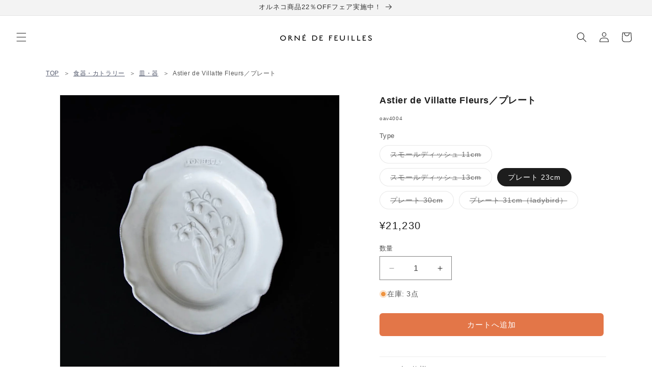

--- FILE ---
content_type: text/css
request_url: https://www.ornedefeuilles.com/cdn/shop/t/1158/assets/custom.css?v=173323617449245281771769667922
body_size: 2570
content:
body{font-family:Helvetica Neue,Arial,Hiragino Kaku Gothic ProN,Hiragino Sans,Yu Gothic,\6e38\30b4\30b7\30c3\30af,sans-serif}strong,b{font-weight:700}::-webkit-full-page-media,:future,:root body{font-weight:300}@media screen and (max-width: 749px){.header__icon.small-hide{display:inherit!important}}.cart-count-bubble{background-color:#e37648}header .menu-drawer__navigation{padding:2rem 0 0}.js .menu-drawer__menu li{margin-bottom:0!important}header nav>ul>li:nth-child(-n+4) .menu-drawer__menu-item{font-size:1.8rem}header nav>ul>li:nth-child(n+5):nth-child(-n+27) .menu-drawer__menu-item{font-size:1.6rem}header nav>ul>li:nth-child(n+24) .menu-drawer__menu-item,header nav>ul>li:nth-last-child(-n+7) .menu-drawer__menu-item{font-size:1.4rem!important}header nav>ul>li:nth-last-child(-n+7){background-color:#f8f8f8}header nav>ul>li:nth-child(4),header nav>ul>li:nth-child(5),header nav>ul>li:nth-child(17),header nav>ul>li:nth-child(22),header nav>ul>li:nth-child(24),header nav>ul>li:nth-last-child(7){border-top:1px solid #f3f3f3;margin-top:20px;padding-top:20px}header nav>ul>li:nth-child(5):before{content:"\5546\54c1\30ab\30c6\30b4\30ea"}header nav>ul>li:nth-child(17):before{content:"Pickup"}header nav>ul>li:nth-child(22):before{content:"Limited Item"}header nav>ul>li:nth-child(24):before{content:"\30d6\30e9\30f3\30c9"}header nav>ul>li:nth-last-child(7):before{content:"\3054\6848\5185"}header nav>ul>li:before{display:block;font-size:1rem;font-weight:900;color:#000;padding:0 3em;margin:20px 0 18px}header nav>ul>li:nth-child(n+5):nth-child(-n+17) .menu-drawer__menu-item:after{background-size:contain;background-repeat:no-repeat;content:"";display:block;overflow:hidden;height:25px;width:25px;position:absolute;top:.9rem;left:3.2rem}#HeaderDrawer-\30a4\30f3\30c6\30ea\30a2-\30c7\30a3\30b9\30d7\30ec\30a4 ,#HeaderDrawer-\30e9\30f3\30d7-\7167\660e ,#HeaderDrawer-\30e9\30b0-\30de\30c3\30c8-\30af\30c3\30b7\30e7\30f3 ,#HeaderDrawer-\30ab\30fc\30c6\30f3-\30d5\30a1\30d6\30ea\30c3\30af ,#HeaderDrawer-\751f\6d3b\65e5\7528\54c1-\53ce\7d0d ,#HeaderDrawer-\98df\5668-\30ab\30c8\30e9\30ea\30fc ,#HeaderDrawer-\30ad\30c3\30c1\30f3\7528\54c1 ,#HeaderDrawer-\30d5\30a1\30c3\30b7\30e7\30f3-\5c0f\7269 ,#HeaderDrawer-\732b\306e\30a4\30f3\30c6\30ea\30a2-\30aa\30eb\30cd\30b3 ,#HeaderDrawer-\72ac\306e\30a4\30f3\30c6\30ea\30a2-\30d5\30a9\30a4\30cc ,#HeaderDrawer-1\70b9\3082\306e-\30f4\30a3\30f3\30c6\30fc\30b8 ,#HeaderDrawer-\3059\3079\3066\306e\5546\54c1 {padding-left:calc(3.2rem + 35px);position:relative}#HeaderDrawer-\30a4\30f3\30c6\30ea\30a2-\30c7\30a3\30b9\30d7\30ec\30a4:after{background-image:url(/cdn/shop/files/navi_icon_grey03_01.svg?v=1718871445)}#HeaderDrawer-\30e9\30f3\30d7-\7167\660e:after{background-image:url(/cdn/shop/files/navi_icon_grey03_02.svg?v=1718871445)}#HeaderDrawer-\30e9\30b0-\30de\30c3\30c8-\30af\30c3\30b7\30e7\30f3:after{background-image:url(/cdn/shop/files/navi_icon_grey03_03.svg?v=1718871445)}#HeaderDrawer-\30ab\30fc\30c6\30f3-\30d5\30a1\30d6\30ea\30c3\30af:after{background-image:url(/cdn/shop/files/navi_icon_grey03_04.svg?v=1718871445)}#HeaderDrawer-\751f\6d3b\65e5\7528\54c1-\53ce\7d0d:after{background-image:url(/cdn/shop/files/navi_icon_grey03_05.svg?v=1718871445)}#HeaderDrawer-\98df\5668-\30ab\30c8\30e9\30ea\30fc:after{background-image:url(/cdn/shop/files/navi_icon_grey03_06.svg?v=1718871445)}#HeaderDrawer-\30ad\30c3\30c1\30f3\7528\54c1:after{background-image:url(/cdn/shop/files/navi_icon_grey03_07.svg?v=1718871445)}#HeaderDrawer-\30d5\30a1\30c3\30b7\30e7\30f3-\5c0f\7269:after{background-image:url(/cdn/shop/files/navi_icon_grey03_08.svg?v=1718871445)}#HeaderDrawer-\732b\306e\30a4\30f3\30c6\30ea\30a2-\30aa\30eb\30cd\30b3:after{background-image:url(/cdn/shop/files/navi_icon_grey03_09.svg?v=1718871446)}#HeaderDrawer-\72ac\306e\30a4\30f3\30c6\30ea\30a2-\30d5\30a9\30a4\30cc:after{background-image:url(/cdn/shop/files/navi_icon_grey03_10.svg?v=1718871445)}#HeaderDrawer-1\70b9\3082\306e-\30f4\30a3\30f3\30c6\30fc\30b8:after{background-image:url(/cdn/shop/files/navi_icon_grey03_11.svg?v=1718871445)}#HeaderDrawer-\3059\3079\3066\306e\5546\54c1:after{background-image:url(/cdn/shop/files/navi_icon_grey03_12.svg?v=1718871445)}.product-media-modal__toggle{color:#000;border-color:#999}.caption.image-alt,button.slider-button{color:#1d1d1d}button.slider-button .icon{height:.8rem}button.slider-button:disabled{color:#1d1d1d1a}.slider.thumbnail-list.slider--mobile{margin-bottom:3rem}.product__accordion .summary__title+svg.icon-caret{height:.8rem}.important-info,.product__accordion{font-size:1.4rem}.product__accordion table{margin:1em 0}.product__accordion h3{padding-left:.5em;background-color:#f3f3f3;line-height:2em;font-size:1.4rem;margin-top:2em}.product-info-table table{line-height:1.7em;width:100%;margin-top:3px}.product-info-table table p{margin:.3em 0}.product-info-table tr>td:first-child{width:5.5em}.product-notice ul{list-style:none;line-height:1.7em;margin-left:-.5em}.product-notice li{padding-bottom:.5em}.product-notice .list-mark{margin-left:-1.1em;margin-right:.1em}.accordion__title .badge{padding:.6rem 1.3rem;margin-left:10px;border-radius:20px}.shipping_caption{padding-left:.5em}.shipping_caption ul{padding-left:0;list-style-position:outside;line-height:1.7em;margin-top:.5rem}.shipping_caption ul li::marker{font-size:.6em}.shipping_caption h4{color:inherit;margin-bottom:0}.shipping_table table{margin:1em 0;display:block;overflow-y:scroll;max-height:50vh;box-shadow:none}.shipping_table table td{padding:.4em 1em;font-size:1.3rem}.shipping_table .text-center{text-align:center}.shipping_table .shipping_price{width:6em;text-align:right}.shipping_table_caption{font-size:.9rem;caption-side:bottom;text-align:right}.product__accordion .payment img{max-height:20px;margin-left:5px}.product__accordion .payment h3{font-size:.9em;line-height:1.8;margin-top:12px;margin-bottom:10px}.product__accordion .payment h3{line-height:2em;font-size:1.4rem;margin-top:1.6rem}.product__accordion .product-gift-table th,.product__accordion .product-gift-table td{padding:.5em 1em}.product__accordion .wrapping{display:flex}.product__accordion .wrapping img{height:100px;width:100px;object-fit:cover;border-radius:10px;padding:.5em}.product__accordion .wrapping p{margin:0;padding:.5em}.product__view-details{padding-top:3em;padding-bottom:2em}.product-description .brand-caption{padding-bottom:35px;border-top:1px solid #ccc;border-bottom:1px solid #ccc;margin:15px}.product-description .brand-caption h4{font-size:1.6rem}.product-description .brand-caption .grid{display:flex;flex-wrap:wrap;gap:10px;justify-content:s pace-between;align-items:center}.product-description .brand-caption .grid-item{width:100%}@media (min-width:600px){.product-description .brand-caption .grid-item.dt7{width:calc(70% - 10px)}.product-description .brand-caption .grid-item.dt3{width:calc(30% - 10px)}}.product-description .brand-caption p{margin:0 0 .5em}.product-description .brand-caption .instagram-icon{display:inline;margin:0 9px 0 0;vertical-align:middle}.product-description .brand-caption .button{margin-top:2em;padding:0 1rem}.product-description .brand-caption .head{display:flex;gap:12px;align-items:center;margin:1em 0 .5em}.product-description .brand-caption .brand-icon__img{height:90px;width:auto;object-fit:cover;border-radius:4px}@media (max-width:599px){.product-description .brand-caption .head{flex-direction:row;align-items:center}.product-description .brand-caption .brand-icon__img{height:90px;width:auto}}.collection-header-nav{word-break:keep-all;font-size:.8em;line-height:2em}.product-card-wrapper .card--standard>.card__content .card__information{padding:1rem .7rem 2rem .2rem}.product-card-wrapper .card--standard>.card__content .card__information h3.h5{font-size:1.3rem;line-height:1.3}@media screen and (max-width: 749px){.collection .grid--2-col-tablet-down .grid__item:only-child{max-width:calc(50% - var(--grid-desktop-horizontal-spacing) / 2)}}.page-collection-header .shogun-heading-component{font-size:2.7rem;margin-top:2.5rem;margin-bottom:2.5rem}.page-collection-header .shogun-heading-component h1{color:rgb(var(--color-foreground));font-family:serif;line-height:1.3}@media screen and (min-width: 750px){.page-collection-header .collection-header-nav{max-width:66.6%;margin:0 auto}}.card--standard>.card__content div.card__information{padding:2rem}.cart-footer-caption{font-size:1.3rem}.cart-footer-title{border-bottom:1px solid #ccc;padding-top:20px;padding-bottom:5px;margin-top:20px}.cart__blocks{max-width:400px}@media screen and (max-width: 750px){.cart__blocks{margin-right:auto;margin-left:auto}}.cart__block_left .cart__note{top:inherit}.cart__footer>*+*{margin-top:0!important}.delivery-container .delivery-title.title-border{padding-top:20px;padding-bottom:5px}.delivery-title:not(.title-border){font-size:.9em}.delivery-container p.delivery-mindate-caution{text-align:left}.cart-footer-important-notice{display:flex;align-content:center}.cart-footer-important-notice svg.icon{width:70px;padding:0 20px 0 10px}.totals{margin-top:5rem}.totals__total,.totals__total-value{font-weight:600}.cart__dynamic-checkout-buttons.additional-checkout-buttons{display:none}.cart-drawer .drawer__inner{border:none}.cart-drawer-caption{font-size:1.3rem}.cart-drawer-caption-text{border-bottom:.1rem solid rgba(var(--color-foreground),.2);margin-bottom:1em;padding-bottom:1em}.cart-drawer-caption-text p{margin:0;font-size:1.4rem}.cart-drawer__collection{padding:2rem;border:solid 1px #ccc;border-radius:3px;margin-bottom:3rem}a:not([class]):link,a:not([class]):visited,a:not([class]):hover,a:not([class]):active{color:#585e71}.account-only-disable{text-align:center;margin:25px 0;padding:30px;background-color:#fafafa;border-radius:8px}.use_screen_two_thirds{height:66vh}button.cart__checkout-button,.product-form__submit,button.QT4by._1fragemf4.rqC98.EbLsk._7QHNJ.VDIfJ.j6D1f.janiy{background-color:#e37648;transition:background-color .3s ease-in-out}button.cart__checkout-button:hover,.product-form__submit:hover,button.QT4by._1fragemf4.rqC98.EbLsk._7QHNJ.VDIfJ.j6D1f.janiy:hover{--border-opacity: unset;background-color:#e3764899}button#BIS_trigger{background-color:#fff;border:solid 2px #e37648;color:#e37648}button#BIS_trigger:hover{--border-opacity: unset;opacity:.6}.product-form__submit:disabled{background-color:#1d1d1d80}.callout{border-top:1px solid #ddd;padding:1.5em 1em;border-bottom:1px solid #ddd;font-size:.95em;margin-top:1em;margin-bottom:3em}:root{--alpha-badge-border: .5}#shop-hcaptcha-badge-container{visibility:hidden}.multicolumn .title-wrapper-with-link{margin-bottom:2rem}.multicolumn .multicolumn-card__image-wrapper{margin:0}.multicolumn .multicolumn-card__info{padding:.5rem 1.5rem 3rem .5rem}.multicolumn h2.title{width:100%;text-align:center;font-weight:500;letter-spacing:.1em}.multicolumn h2.title em{font-style:normal;font-size:1.2rem;color:#1d1d1d}.multicolumn .multicolumn-card__info .rte{font-size:1.3rem;margin-top:0;color:rgb(var(--color-foreground));font-weight:600}@media only screen and (min-width: 750px){.multicolumn .multicolumn-card__info .rte{font-size:1.3rem}}button.quick-add__submit,a.quick-add__submit{border:solid 1px}button.quick-add__submit:after,a.quick-add__submit:after{box-shadow:none}a.quick-add__submit,a.quick-add__submit:hover,a.quick-add__submit:focus{text-decoration:none!important}@media screen and (max-width: 749px){quick-add-modal .slider .product__media-item.grid__item{margin-right:1rem!important}}.quick-add-modal__content-info h2.h1{font-size:1.8rem;font-weight:600}.quick-add-modal__content-info .product__sku{font-size:1rem;margin-top:0}.quick-add-modal__content-info .price__container{font-size:2rem}.quick-add-modal__content-info .product__tax{display:none}.quick-add-modal__content-info .product__inventory{font-size:1.4rem}.pointer-none{pointer-events:none}.no-underline-links a{text-decoration:none}.product-description{max-width:610px;margin:0 auto;padding:15px;font-size:1.4rem}.product-description h2{font-size:2rem;margin-top:16px;margin-bottom:10px}.product-description\3000h4{font-size:1.7rem}.product-description p{margin-top:1em;margin-bottom:2em}.product-description .icon-fallback-text .icon-instagram:before{content:"";background:url(/cdn/shop/files/Instagram_Glyph_Black.svg?v=1705658295) no-repeat center center;background-size:cover;display:inline-block;width:1em;height:1em;vertical-align:middle;margin-right:-.5em;opacity:.7}.product-description .icon-fallback-text .fallback-text{display:none}.shg-orne-content{padding-left:10px;padding-right:10px}.bold_options{margin:20px 0;padding:10px 0;font-size:1.4rem;text-align:left;width:100%;max-width:44rem}.bold_option_checkbox{background-color:#f3f3f3;padding:.5em}.bold_option h3{font-size:1.5rem;background-color:#f3f3f3;padding:.5em;margin-bottom:0}.bold_option img{width:50%}.bold_option_element textarea{width:100%;height:6em}.bold_option_total{font-size:13px}.bold_option_total span{font-size:14px}.bold_option_checkboxmulti{text-align:left}.bold_option_checkboxmulti .bold_option_value{display:block}.bold_option_radio,.bold_option_value_price{font-size:1.5rem}.bold_option:not(:empty){padding-bottom:12px;margin-bottom:12px}.discounty-portal .discounty-volume-discount-widget,.discounty-volume-discount-widget .discounty-volume-discount-widget__table-wrapper>.discounty-volume-discount-widget__table{font-size:1.4rem}.discounty-volume-discount-widget>.discounty-volume-discount-widget__title{margin-bottom:.5em;font-size:1.1em}
/*# sourceMappingURL=/cdn/shop/t/1158/assets/custom.css.map?v=173323617449245281771769667922 */


--- FILE ---
content_type: text/css
request_url: https://cdn.getshogun.com/css-2023-11-15-0736/60d1834968521b00d22a6e3f.css
body_size: 6301
content:
.shg-rich-text {
  overflow-wrap: break-word;
}

.shg-rich-text img {
  margin: 0 20px;
}

@media (max-width: 768px) {
  .shg-rich-text img {
    display: block;
    float: none !important;
    margin: 0 auto;
  }
}

.shg-default-text-content *:first-child {
  margin-top: 0;
}

.shg-default-text-content {
  text-align: left;
}

.shg-default-text-content p,
.shg-default-text-content h1,
.shg-default-text-content h2,
.shg-default-text-content h3,
.shg-default-text-content h4,
.shg-default-text-content h5,
.shg-default-text-content h6,
.shg-default-text-content address,
.shg-default-text-content pre,
.shg-default-text-content div,
.shg-default-text-content ol,
.shg-default-text-content ul {
  background-color: transparent;
  border: 0;
  border-radius: 0;
  color: #000000;
  font-family: inherit;
  font-style: normal;
  margin-bottom: 0;
  padding: 0;
  text-align: left;
  text-transform: none;
}

.shg-default-text-content h1,
.shg-default-text-content h2,
.shg-default-text-content h3,
.shg-default-text-content h4,
.shg-default-text-content h5,
.shg-default-text-content h6 {
  color: ;
  font-family: ;
  font-weight: ;
}

.shg-default-text-content a {
  background-color: inherit;
  color: inherit;
  cursor: pointer;
  font-family: inherit;
  font-style: inherit;
  text-decoration: underline;
  text-transform: inherit;
}

.shg-default-text-content strong,
.shg-default-text-content em {
  background-color: inherit;
  color: inherit;
  font-family: inherit;
  font-size: inherit;
  letter-spacing: inherit;
  line-height: inherit;
  text-align: inherit;
  text-transform: inherit;
}

.shg-default-text-content em {
  font-weight: inherit;
}

.shg-default-text-content strong {
  font-style: inherit;
  font-weight: 700;
}

/* https://stackoverflow.com/a/16094931/3696652 */
.shg-default-text-content ::selection,
.shg-default-text-content *::selection {
  background: #accef7;
}

.shg-default-text-content p {
  font-size: 1em;
  font-weight: ;
  letter-spacing: -0.005em;
  line-height: 1.714;
  margin-top: 0.6em;
  color: ;
  font-family: ;
}

.shg-default-text-content h1 {
  font-size: 1.714em;
  font-weight: 500;
  letter-spacing: -0.01em;
  line-height: 1.166;
  margin-top: 0.67em;
}

.shg-default-text-content h2 {
  font-size: 1.43em;
  font-weight: 500;
  letter-spacing: -0.01em;
  line-height: 1.2;
  margin-top: 0.83em;
}

.shg-default-text-content h3 {
  font-size: 1.142em;
  font-weight: 500;
  letter-spacing: -0.008em;
  line-height: 1.5;
  margin-top: 1em;
}

.shg-default-text-content h4 {
  font-size: 1em;
  font-weight: 600;
  letter-spacing: -0.006em;
  line-height: 1.428;
  margin-top: 1.33em;
}

.shg-default-text-content h5 {
  font-size: 0.857em;
  font-weight: 600;
  letter-spacing: -0.003em;
  line-height: 1.333;
  margin-top: 1.43em;
}

.shg-default-text-content h6 {
  font-size: 0.785em;
  font-weight: 600;
  letter-spacing: -0.003em;
  line-height: 1.454;
  margin-top: 1.42em;
  text-transform: uppercase;
}

.shg-default-text-content ul {
  list-style: disc;
}

.shg-default-text-content ol {
  list-style: decimal;
}

.shg-default-text-content ul,
.shg-default-text-content ol {
  margin-block-end: 1em;
  margin-block-start: 1em;
  margin-bottom: 0;
  margin-inline-end: 0;
  margin-inline-start: 0;
  margin-top: 0;
  padding-inline-start: 40px;
}

.shg-default-text-content li {
  font-size: 1em;
  font-weight: normal;
  letter-spacing: -0.005em;
  line-height: 1;
  list-style: inherit;
  margin-top: 0.67em;
}

.shg-default-text-content pre {
  font-family: monospace;
  font-size: 1em;
  font-weight: normal;
  letter-spacing: -0.005em;
  line-height: 1.714;
  margin-top: 1em;
  white-space: pre-wrap;
  word-break: normal;
}

.shg-default-text-content address {
  font-size: 1em;
  font-style: italic;
  font-weight: normal;
  letter-spacing: -0.005em;
  line-height: 1.714;
  margin-top: 0;
}

.shg-default-text-content div {
  font-size: 1em;
  font-weight: normal;
  letter-spacing: -0.005em;
  line-height: 1.714;
  margin-bottom: 0;
  margin-top: 0.67em;
}

.shg-theme-text-content h1,
.shg-theme-text-content h2,
.shg-theme-text-content h3,
.shg-theme-text-content h4,
.shg-theme-text-content h5,
.shg-theme-text-content h6 {
  color: ;
  font-family: ;
  font-weight: ;
}

.shg-theme-text-content p {
  color: ;
  font-family: ;
  font-weight: ;
}

.shogun-table-wrapper {
  overflow: auto;
}

table.shogun-table {
  width: 100%;
  max-width: 100%;
  border-collapse: collapse;
  border-style: hidden;
}

thead.shogun-table-column-container {
  font-weight: bold;
}

td.shogun-table-column {
  padding: 10px;
}

td.shogun-table-row {
  padding: 10px;
  min-height: 45px;
}

td.shogun-table-column:only-child, td.shogun-table-row:only-child {
  width: 100%;
}

#s-308504ee-23dd-4da1-b90b-b762dbf7a0dc .shogun-table-wrapper {
  overflow: auto;
  border: 1px solid #D5D6D7;
  border-radius: 0px;
}

#s-308504ee-23dd-4da1-b90b-b762dbf7a0dc table.shogun-table {
  margin: 0;
  padding: 0;
}

#s-308504ee-23dd-4da1-b90b-b762dbf7a0dc td.shogun-table-column {
  background-color: #fff;
  padding: 10px;
  text-align: inherit;
  font-family: ;
  font-size: 14px;
  font-weight: ;
  color: ;
  letter-spacing: ;
  line-height: ;
  font-style: ;
}

#s-308504ee-23dd-4da1-b90b-b762dbf7a0dc td.shogun-table-row {
  background-color: #fff;
  padding: 10px;
}

#s-308504ee-23dd-4da1-b90b-b762dbf7a0dc td.shogun-table-column, #s-308504ee-23dd-4da1-b90b-b762dbf7a0dc td.shogun-table-row {
  border: 1px solid #D5D6D7;
}

.shg-box {
  position: relative;
  display: -webkit-box;
  display: -moz-box;
  display: -webkit-flex;
  display: -ms-flexbox;
  display: flex;
  width: 100%;
  flex-direction: column;
  -webkit-box-flex: 1;
  -moz-box-flex: 1;
  -webkit-flex: 1;
  -ms-flex: 1;
  /**
   * While `flex: 1` is enough here, we need to supply the rest
   * of the parameters (`1 auto`) to keep compatibility with IE11.
   * Otherwise, IE11 flex would break.
   */
  flex: 1 1 auto;
}

.shg-box > .shg-box-content {
  z-index: 4;
  position: relative;
  /**
   * This is part of an IE11 fallback to avoid flex introducing
   * huge amount of weird space on the bottom on the section element.
   */
  min-height: 1px;
}

.shg-box-vertical-align-wrapper, .shg-box-vertical-center-wrapper {
  display: -webkit-box;
  display: -moz-box;
  display: -webkit-flex;
  display: -ms-flexbox;
  display: flex;
  width: 100%;
}

.shg-box-vertical-align-top {
  -webkit-box-pack: start;
  -ms-flex-pack: start;
  -webkit-justify-content: flex-start;
  justify-content: flex-start;
}

.shg-box-vertical-align-center, .shg-box-vertical-center {
  -webkit-box-pack: center;
  -ms-flex-pack: center;
  -webkit-justify-content: center;
  justify-content: center;
}

.shg-box-vertical-align-bottom {
  -webkit-box-pack: end;
  -ms-flex-pack: end;
  -webkit-justify-content: flex-end;
  justify-content: flex-end;
}

.shg-box-overlay {
  position: absolute;
  top: 0;
  left: 0;
  right: 0;
  bottom: 0;
  z-index: 3;
  pointer-events: none;
}

.shg-box-video-wrapper {
  /*
    It's very important we don't create a new containing block for shg-box-video-wrapper
    Jarallax uses transforms + position: fixed to achieve it's parallaxing effect

    https://developer.mozilla.org/en-US/docs/Web/CSS/position

    position: fixed
    The element is removed from the normal document flow, and no space is created for the element in the page layout. 
    It is positioned relative to the initial containing block established by the viewport, 

    *
      except when one of its ancestors has a transform, perspective, or filter property set to something other than none 
      (see the CSS Transforms Spec), or the will-change property is set to transform, 
      in which case that ancestor behaves as the containing block. 
    *
  */

  position: absolute;
  top: 0;
  left: 0;
  right: 0;
  bottom: 0;
  overflow: hidden;
}

#s-36f34238-079b-4010-8753-52bc277ccda0 {
  min-height: 50px;
}








#s-36f34238-079b-4010-8753-52bc277ccda0 > .shg-box-overlay {
  background-color: #fff;
  opacity: 0;
}#s-36f34238-079b-4010-8753-52bc277ccda0.shg-box.shg-c {
  -webkit-box-pack: center;
  -ms-flex-pack: center;
  -webkit-justify-content: center;
  justify-content: center;
}

#s-8948b655-3e6c-4c0b-985b-79eb993e38f9 {
  min-height: 50px;
}








#s-8948b655-3e6c-4c0b-985b-79eb993e38f9 > .shg-box-overlay {
  background-color: #fff;
  opacity: 0;
}#s-8948b655-3e6c-4c0b-985b-79eb993e38f9.shg-box.shg-c {
  -webkit-box-pack: center;
  -ms-flex-pack: center;
  -webkit-justify-content: center;
  justify-content: center;
}

.shogun-image-container {
  position: relative;
}

.shogun-image-container.shg-align-left {
  text-align: left;
}

.shogun-image-container.shg-align-center {
  text-align: center;
}

.shogun-image-container.shg-align-right {
  text-align: right;
}

.shogun-image-linked {
  cursor: pointer;
}

.shogun-image-overlay {
  position: absolute;
  top: 0;
  left: 0;
  bottom: 0;
  right: 0;
  display: flex;
  padding: 20px;
  align-items: center;
  justify-content: center;
  pointer-events: none;
}

.shogun-image-overlay.shg-top-left {
  align-items: flex-start;
  justify-content: flex-start;
}

.shogun-image-overlay.shg-top-center {
  align-items: flex-start;
  justify-content: center;
}

.shogun-image-overlay.shg-top-right {
  align-items: flex-start;
  justify-content: flex-end;
}

.shogun-image-overlay.shg-middle-left {
  align-items: center;
  justify-content: flex-start;
}

.shogun-image-overlay.shg-middle-center {
  align-items: center;
  justify-content: center;
}

.shogun-image-overlay.shg-middle-right {
  align-items: center;
  justify-content: flex-end;
}

.shogun-image-overlay.shg-bottom-left {
  align-items: flex-end;
  justify-content: flex-start;
}

.shogun-image-overlay.shg-bottom-center {
  align-items: flex-end;
  justify-content: center;
}

.shogun-image-overlay.shg-bottom-right {
  align-items: flex-end;
  justify-content: flex-end;
}

.shogun-image-overlay p {
  margin: 0;
  padding: 0;
  line-height: normal;
}

.shogun-image-cover {
  object-fit: cover;
  font-family: "object-fit: cover;";
  width: 100%;
}

.shogun-image-contain {
  font-family: "object-fit: contain;";
  object-fit: contain;
  width: 100%;
}

.shogun-image-link {
  display: block;
  min-height: inherit;
  max-height: inherit;
}

img.shogun-image {
  display: block;
  margin: 0 auto;
  max-width: 100%;
}

.shogun-image-content {
  display: flex;
  height: 100%;
  left: 0;
  position: absolute;
  top: 0;
  width: 100%;
  z-index: 10;
}

.shogun-image-content-linked,
.shogun-image-content-not-linked {
  pointer-events: none;
}

.shogun-image-content-not-linked > div {
  pointer-events: auto;
}

.shogun-image-content-linked a,
.shogun-image-content-linked button,
.shogun-image-content-linked iframe,
.shogun-image-content-linked .shg-box-linked {
  pointer-events: auto;
}

.shogun-image-content > div {
  width: 100%;
}

.shogun-image-content-top {
  align-items: flex-start;
}

.shogun-image-content-center {
  align-items: center;
}

.shogun-image-content-bottom {
  align-items: flex-end;
}

.shogun-image.hover {
  opacity: 0;
  z-index: 200;
  position: absolute;
  left: 0;
  top: 0;
}

.shogun-image.hover:hover {
  opacity: 1;
}

#s-b89901b1-4de9-4f1f-aa05-65fb046f024e {
  text-align: center;
}







  #s-b89901b1-4de9-4f1f-aa05-65fb046f024e img.shogun-image {
    

    
    
    
  }


#s-b89901b1-4de9-4f1f-aa05-65fb046f024e .shogun-image-content {
  
    align-items: center;
  
}

.shogun-heading-component h1,
.shogun-heading-component h2,
.shogun-heading-component h3,
.shogun-heading-component h4,
.shogun-heading-component h5,
.shogun-heading-component h6 {
  margin: 0;
  padding: 0;
  display: block;
  color: ;
  font-family: ;
  text-transform: none;
  font-weight: ;
  font-style: normal;
  letter-spacing: normal;
  line-height: normal;
}

.shogun-heading-component a {
  text-decoration: none !important;
  padding: 0 !important;
  margin: 0 !important;
  border: none !important;
}

#s-37812ffe-0781-429e-b0fe-5f4b86dcba50 {
  padding-top: 10px;
padding-bottom: 10px;
text-align: left;
}

#s-37812ffe-0781-429e-b0fe-5f4b86dcba50 .shogun-heading-component h3 {
  color: #000;
  font-weight:  normal ;
  
  font-style:  normal ;
  font-size: 18px;
  
  
  
}



.shg-hr-wrapper {
  padding: 30px 0;
}

.shg-hr-wrapper hr {
  margin: 0;
  border: 0;
  width: 100%;
}

#s-1f9c42cd-52d0-43a6-8d4e-7139e3c10bfc hr {
  border-top: 2px solid #ddd;
}

#s-a59adcc2-2694-4e13-a5f0-4936eeb1ab6e {
  min-height: 50px;
}








#s-a59adcc2-2694-4e13-a5f0-4936eeb1ab6e > .shg-box-overlay {
  background-color: #fff;
  opacity: 0;
}#s-a59adcc2-2694-4e13-a5f0-4936eeb1ab6e.shg-box.shg-c {
  -webkit-box-pack: center;
  -ms-flex-pack: center;
  -webkit-justify-content: center;
  justify-content: center;
}

#s-bae6df32-3095-4b0a-9bb9-4759700c1231 {
  text-align: center;
}







  #s-bae6df32-3095-4b0a-9bb9-4759700c1231 img.shogun-image {
    

    
    
    
  }


#s-bae6df32-3095-4b0a-9bb9-4759700c1231 .shogun-image-content {
  
    align-items: center;
  
}

#s-b29b08b7-09b6-4651-ba25-c0a12a82f263 {
  min-height: 50px;
}








#s-b29b08b7-09b6-4651-ba25-c0a12a82f263 > .shg-box-overlay {
  background-color: #fff;
  opacity: 0;
}#s-b29b08b7-09b6-4651-ba25-c0a12a82f263.shg-box.shg-c {
  -webkit-box-pack: center;
  -ms-flex-pack: center;
  -webkit-justify-content: center;
  justify-content: center;
}

.shg-row {
  display: -ms-flexbox;
  display: -webkit-box;
  display: flex;
  -ms-flex-wrap: wrap;
  flex-wrap: wrap;
  min-height: inherit;
  max-height: inherit;
  -webkit-box-pack: justify;
  -ms-flex-pack: justify;
  justify-content: space-between;
}

.shg-row > * {
  min-height: inherit;
  max-height: inherit;
}

[class*=shg-c-xs],
[class*=shg-c-sm],
[class*=shg-c-md],
[class*=shg-c-lg] {
  position: relative;
}

@media (min-width: 0px) {
[id="s-af9c5ce0-84db-4487-87e0-7d5111e79b3a"] > .shg-row > .shg-c-xs-6 {
  width: calc(50.0% - 15.0px);
}

}

@media (min-width: 768px) {
[id="s-af9c5ce0-84db-4487-87e0-7d5111e79b3a"] > .shg-row > .shg-c-sm-6 {
  width: calc(50.0% - 15.0px);
}

}

@media (min-width: 992px) {
[id="s-af9c5ce0-84db-4487-87e0-7d5111e79b3a"] > .shg-row > .shg-c-md-6 {
  width: calc(50.0% - 15.0px);
}

}

@media (min-width: 1200px) {
[id="s-af9c5ce0-84db-4487-87e0-7d5111e79b3a"] > .shg-row > .shg-c-lg-6 {
  width: calc(50.0% - 15.0px);
}

}

#s-f8ae923c-59cc-4888-9aad-9666305b2df7 {
  text-align: center;
}







  #s-f8ae923c-59cc-4888-9aad-9666305b2df7 img.shogun-image {
    

    
    
    
  }


#s-f8ae923c-59cc-4888-9aad-9666305b2df7 .shogun-image-content {
  
    align-items: center;
  
}

#s-a2129db2-f3ac-41cc-831c-57cb3aab0897 {
  text-align: center;
}







  #s-a2129db2-f3ac-41cc-831c-57cb3aab0897 img.shogun-image {
    

    
    
    
  }


#s-a2129db2-f3ac-41cc-831c-57cb3aab0897 .shogun-image-content {
  
    align-items: center;
  
}

@media (min-width: 0px) {
[id="s-81434fa6-4b0c-4e1e-bbde-5c6eab90a4b5"] > .shg-row > .shg-c-xs-6 {
  width: calc(50.0% - 15.0px);
}

}

@media (min-width: 768px) {
[id="s-81434fa6-4b0c-4e1e-bbde-5c6eab90a4b5"] > .shg-row > .shg-c-sm-6 {
  width: calc(50.0% - 15.0px);
}

}

@media (min-width: 992px) {
[id="s-81434fa6-4b0c-4e1e-bbde-5c6eab90a4b5"] > .shg-row > .shg-c-md-6 {
  width: calc(50.0% - 15.0px);
}

}

@media (min-width: 1200px) {
[id="s-81434fa6-4b0c-4e1e-bbde-5c6eab90a4b5"] > .shg-row > .shg-c-lg-6 {
  width: calc(50.0% - 15.0px);
}

}

#s-20420eb6-e06e-4f40-9b8a-fd5a827ae053 {
  text-align: center;
}







  #s-20420eb6-e06e-4f40-9b8a-fd5a827ae053 img.shogun-image {
    

    
    
    
  }


#s-20420eb6-e06e-4f40-9b8a-fd5a827ae053 .shogun-image-content {
  
    align-items: center;
  
}

#s-2b10a44d-e883-4111-8462-88371ade50fb {
  text-align: center;
}







  #s-2b10a44d-e883-4111-8462-88371ade50fb img.shogun-image {
    

    
    
    
  }


#s-2b10a44d-e883-4111-8462-88371ade50fb .shogun-image-content {
  
    align-items: center;
  
}

#s-766e227f-93fc-4a1f-878f-c0fd0897228d {
  text-align: center;
}







  #s-766e227f-93fc-4a1f-878f-c0fd0897228d img.shogun-image {
    

    
    
    
  }


#s-766e227f-93fc-4a1f-878f-c0fd0897228d .shogun-image-content {
  
    align-items: center;
  
}

#s-f3b21579-1453-486e-9b98-d11f235c8c74 hr {
  border-top: 2px solid #ddd;
}

#s-c69aa245-e347-4380-a2a6-4da3a28130bc {
  text-align: center;
}







  #s-c69aa245-e347-4380-a2a6-4da3a28130bc img.shogun-image {
    

    
    
    
  }


#s-c69aa245-e347-4380-a2a6-4da3a28130bc .shogun-image-content {
  
    align-items: center;
  
}

@media (min-width: 0px) {
[id="s-44ff294b-cbbb-414a-a194-ff4b1e34d6e7"] > .shg-row > .shg-c-xs-6 {
  width: calc(50.0% - 15.0px);
}

}

@media (min-width: 768px) {
[id="s-44ff294b-cbbb-414a-a194-ff4b1e34d6e7"] > .shg-row > .shg-c-sm-6 {
  width: calc(50.0% - 15.0px);
}

}

@media (min-width: 992px) {
[id="s-44ff294b-cbbb-414a-a194-ff4b1e34d6e7"] > .shg-row > .shg-c-md-6 {
  width: calc(50.0% - 15.0px);
}

}

@media (min-width: 1200px) {
[id="s-44ff294b-cbbb-414a-a194-ff4b1e34d6e7"] > .shg-row > .shg-c-lg-6 {
  width: calc(50.0% - 15.0px);
}

}

#s-96a63e48-ae93-46bf-ac9a-985578bc64a1 {
  text-align: center;
}







  #s-96a63e48-ae93-46bf-ac9a-985578bc64a1 img.shogun-image {
    

    
    
    
  }


#s-96a63e48-ae93-46bf-ac9a-985578bc64a1 .shogun-image-content {
  
    align-items: center;
  
}

#s-f3956b19-7218-4904-8656-1071e351dfff {
  text-align: center;
}







  #s-f3956b19-7218-4904-8656-1071e351dfff img.shogun-image {
    

    
    
    
  }


#s-f3956b19-7218-4904-8656-1071e351dfff .shogun-image-content {
  
    align-items: center;
  
}

@media (min-width: 0px) {
[id="s-17ed15bc-df85-4e2e-bb30-8f502edec3c2"] > .shg-row > .shg-c-xs-6 {
  width: calc(50.0% - 15.0px);
}

}

@media (min-width: 768px) {
[id="s-17ed15bc-df85-4e2e-bb30-8f502edec3c2"] > .shg-row > .shg-c-sm-6 {
  width: calc(50.0% - 15.0px);
}

}

@media (min-width: 992px) {
[id="s-17ed15bc-df85-4e2e-bb30-8f502edec3c2"] > .shg-row > .shg-c-md-6 {
  width: calc(50.0% - 15.0px);
}

}

@media (min-width: 1200px) {
[id="s-17ed15bc-df85-4e2e-bb30-8f502edec3c2"] > .shg-row > .shg-c-lg-6 {
  width: calc(50.0% - 15.0px);
}

}

#s-20a0a022-8bbe-4b3d-b6ac-fc86d73015ec {
  text-align: center;
}







  #s-20a0a022-8bbe-4b3d-b6ac-fc86d73015ec img.shogun-image {
    

    
    
    
  }


#s-20a0a022-8bbe-4b3d-b6ac-fc86d73015ec .shogun-image-content {
  
    align-items: center;
  
}

#s-a347ae7c-99c8-44bb-93a4-a34135714594 {
  text-align: center;
}







  #s-a347ae7c-99c8-44bb-93a4-a34135714594 img.shogun-image {
    

    
    
    
  }


#s-a347ae7c-99c8-44bb-93a4-a34135714594 .shogun-image-content {
  
    align-items: center;
  
}

#s-570d8211-e425-4d1f-aca3-a4381c9384e3 {
  text-align: center;
}







  #s-570d8211-e425-4d1f-aca3-a4381c9384e3 img.shogun-image {
    

    
    
    
  }


#s-570d8211-e425-4d1f-aca3-a4381c9384e3 .shogun-image-content {
  
    align-items: center;
  
}

#s-3c5e2b45-5969-4722-80f5-a24df3e81574 hr {
  border-top: 2px solid #ddd;
}

#s-74822444-a36e-4be4-aa26-3b1fb04ecbde {
  text-align: center;
}







  #s-74822444-a36e-4be4-aa26-3b1fb04ecbde img.shogun-image {
    

    
    
    
  }


#s-74822444-a36e-4be4-aa26-3b1fb04ecbde .shogun-image-content {
  
    align-items: center;
  
}

@media (min-width: 0px) {
[id="s-96b88fbb-cf4f-494a-a6ab-92e51ce17c57"] > .shg-row > .shg-c-xs-6 {
  width: calc(50.0% - 15.0px);
}

}

@media (min-width: 768px) {
[id="s-96b88fbb-cf4f-494a-a6ab-92e51ce17c57"] > .shg-row > .shg-c-sm-6 {
  width: calc(50.0% - 15.0px);
}

}

@media (min-width: 992px) {
[id="s-96b88fbb-cf4f-494a-a6ab-92e51ce17c57"] > .shg-row > .shg-c-md-6 {
  width: calc(50.0% - 15.0px);
}

}

@media (min-width: 1200px) {
[id="s-96b88fbb-cf4f-494a-a6ab-92e51ce17c57"] > .shg-row > .shg-c-lg-6 {
  width: calc(50.0% - 15.0px);
}

}

#s-25a83a5b-f11e-4243-9345-bf2e3defde1a {
  text-align: center;
}







  #s-25a83a5b-f11e-4243-9345-bf2e3defde1a img.shogun-image {
    

    
    
    
  }


#s-25a83a5b-f11e-4243-9345-bf2e3defde1a .shogun-image-content {
  
    align-items: center;
  
}

#s-2cc39c68-15eb-4f4e-a3e1-9ebb913d3c30 {
  text-align: center;
}







  #s-2cc39c68-15eb-4f4e-a3e1-9ebb913d3c30 img.shogun-image {
    

    
    
    
  }


#s-2cc39c68-15eb-4f4e-a3e1-9ebb913d3c30 .shogun-image-content {
  
    align-items: center;
  
}

#s-2bffee40-a0be-477b-a87b-0817dfb97016 {
  text-align: center;
}







  #s-2bffee40-a0be-477b-a87b-0817dfb97016 img.shogun-image {
    

    
    
    
  }


#s-2bffee40-a0be-477b-a87b-0817dfb97016 .shogun-image-content {
  
    align-items: center;
  
}

#s-17bdd472-4aa4-4247-8795-da0e95bcc639 hr {
  border-top: 2px solid #ddd;
}

#s-dc99e2fa-01e5-4946-b031-dfcb8b9581c6 {
  text-align: center;
}







  #s-dc99e2fa-01e5-4946-b031-dfcb8b9581c6 img.shogun-image {
    

    
    
    
  }


#s-dc99e2fa-01e5-4946-b031-dfcb8b9581c6 .shogun-image-content {
  
    align-items: center;
  
}

#s-f8f5fa40-48d8-46b1-9817-9747381eefea {
  max-width: 600px;
text-align: center;
}







  #s-f8f5fa40-48d8-46b1-9817-9747381eefea img.shogun-image {
    

    
    
    
  }


#s-f8f5fa40-48d8-46b1-9817-9747381eefea .shogun-image-content {
  
    align-items: center;
  
}

#s-eab977b7-0291-4601-8769-6c105420fdb0 {
  text-align: center;
}







  #s-eab977b7-0291-4601-8769-6c105420fdb0 img.shogun-image {
    

    
    
    
  }


#s-eab977b7-0291-4601-8769-6c105420fdb0 .shogun-image-content {
  
    align-items: center;
  
}

#s-f702e31d-a261-497d-94e1-ab293b98c9d4 {
  text-align: center;
}







  #s-f702e31d-a261-497d-94e1-ab293b98c9d4 img.shogun-image {
    

    
    
    
  }


#s-f702e31d-a261-497d-94e1-ab293b98c9d4 .shogun-image-content {
  
    align-items: center;
  
}

#s-54655d48-45d3-46db-bf65-513772e97ba0 hr {
  border-top: 2px solid #ddd;
}

#s-dceb812e-6b65-41eb-87ac-c972ed708d41 {
  text-align: center;
}







  #s-dceb812e-6b65-41eb-87ac-c972ed708d41 img.shogun-image {
    

    
    
    
  }


#s-dceb812e-6b65-41eb-87ac-c972ed708d41 .shogun-image-content {
  
    align-items: center;
  
}

#s-3940fca8-7b6c-4c45-aa5a-3f792cb35efe {
  max-width: 600px;
text-align: center;
}







  #s-3940fca8-7b6c-4c45-aa5a-3f792cb35efe img.shogun-image {
    

    
    
    
  }


#s-3940fca8-7b6c-4c45-aa5a-3f792cb35efe .shogun-image-content {
  
    align-items: center;
  
}

#s-8c28d884-f9cf-4b44-815e-013c2c721b7f {
  text-align: center;
}







  #s-8c28d884-f9cf-4b44-815e-013c2c721b7f img.shogun-image {
    

    
    
    
  }


#s-8c28d884-f9cf-4b44-815e-013c2c721b7f .shogun-image-content {
  
    align-items: center;
  
}

#s-83cf65d5-a986-4c45-a473-441cfdc6405d hr {
  border-top: 2px solid #ddd;
}

#s-92aae665-4858-4dae-be4c-9596fe98e64e {
  padding-top: 10px;
padding-bottom: 10px;
text-align: left;
}

#s-92aae665-4858-4dae-be4c-9596fe98e64e .shogun-heading-component h3 {
  color: #000;
  font-weight:  normal ;
  
  font-style:  normal ;
  font-size: 18px;
  
  
  
}



#s-1e6a699a-19bd-4403-8f55-13f79d725d81 {
  text-align: center;
}







  #s-1e6a699a-19bd-4403-8f55-13f79d725d81 img.shogun-image {
    

    
    
    
  }


#s-1e6a699a-19bd-4403-8f55-13f79d725d81 .shogun-image-content {
  
    align-items: center;
  
}

#s-9b4c8b98-7bd4-40a5-9c47-81da7e5e5bc3 {
  text-align: center;
}







  #s-9b4c8b98-7bd4-40a5-9c47-81da7e5e5bc3 img.shogun-image {
    

    
    
    
  }


#s-9b4c8b98-7bd4-40a5-9c47-81da7e5e5bc3 .shogun-image-content {
  
    align-items: center;
  
}

#s-75d61bd7-2a16-464b-938a-4853e4d50c4d {
  text-align: center;
}







  #s-75d61bd7-2a16-464b-938a-4853e4d50c4d img.shogun-image {
    

    
    
    
  }


#s-75d61bd7-2a16-464b-938a-4853e4d50c4d .shogun-image-content {
  
    align-items: center;
  
}

/*
  $vgutter : 20px
  $hgutter : 10px;
*/

.shg-c:before,
.shg-c:after {
  content: " ";
  display: table;
}

/**
  Ref:
  https://developer.mozilla.org/en-US/docs/Web/CSS/CSS_Positioning/Understanding_z_index/The_stacking_context
  https://dnf.slack.com/archives/C0514HB79/p1538741509000100
**/
.shogun-root {
  z-index: 1;
  position: relative;
  isolation: isolate;
}

.shogun-root iframe {
  display: initial;
}

@media (max-width: 1024px) {
  .shg-c,
  .shg-box {
    background-attachment: scroll !important;
  }
}

@media only screen and (min-width: 1024px) and (max-height: 1366px) and (-webkit-min-device-pixel-ratio: 1.5) and (hover: none) and (orientation: landscape) {
  .shg-box {
    background-attachment: scroll !important;
  }
}

#mc_embed_signup .clear {
  width: auto !important;
  height: auto !important;
  visibility: visible !important;
}

.shg-clearfix:after {
  content: "";
  display: block;
  clear: both;
}

.shogun-image {
  max-width: 100%;
  min-height: inherit;
  max-height: inherit;
  display: inline !important;
  border: 0;
  vertical-align: middle;
}

.shg-fw {
  margin-left: calc(50% - 50vw);
  width: 100vw;
}

.shg-fw .shg-fw {
  margin-left: auto;
  margin-right: auto;
  width: 100%;
}

div[data-shg-lightbox-switch] {
  cursor: pointer;
}

.shg-lightbox {
  position: fixed;
  z-index: 999999;
  left: 0;
  top: 0;
  width: 100%;
  height: 100%;
  overflow: hidden;
  background-color: rgb(0, 0, 0);
  background-color: rgba(0, 0, 0, 0.85);
}

.shg-lightbox.hidden {
  display: none !important;
}

.shg-lightbox .shg-lightbox-content {
  position: absolute;
  top: 50%;
  left: 50%;
  transform: translate(-50%, -50%);
  width: 100%;
  text-align: center;
}

.shg-lightbox .shg-lightbox-close {
  position: absolute;
  right: 0;
  padding: 5px 0;
  color: #fff;
  font-size: 45px;
  margin-right: 10px;
  line-height: 30px;
  user-select: none;
  cursor: pointer;
  z-index: 1;
}

.shg-lightbox .shg-lightbox-image-container {
  padding: 25px;
}

.shg-lightbox .shg-lightbox-image {
  margin: auto;
  max-height: 90vh;
  max-width: 100%;
}

.shg-lightbox .shg-lightbox-close:hover,
.shg-lightbox .shg-lightbox-close:focus {
  color: #a2a2a2;
  text-decoration: none;
  cursor: pointer;
}

.shg-lightbox .shg-lightbox-nav {
  cursor: pointer;
  position: absolute;
  top: 50%;
  width: 35px;
  height: 100px;
  background-size: contain;
  background-repeat: no-repeat;
  background-position: center;
  transform: translate(0%, -50%);
  z-index: 1;
}

.shg-lightbox .shg-lightbox-nav.hidden {
  display: none !important;
}

.shg-lightbox .shg-lightbox-nav.shg-nav-left {
  left: 0;
  background-image: url([data-uri]);
}

.shg-lightbox .shg-lightbox-nav.shg-nav-right {
  right: 0;
  background-image: url([data-uri]);
}

@media screen and (min-width: 769px) {
  .shg-lightbox .shg-lightbox-image-container {
    padding: 50px;
  }
}

.shogun-lazyload:not([src]),
.shogun-lazyloading:not([src]) {
  opacity: 0;
}
.shogun-lazyloaded {
  opacity: 1;
  transition: opacity 300ms;
}

.shogun-lazyload-bg-image {
  display: none;
}

.shogun-root a:empty,
.shogun-root article:empty,
.shogun-root dl:empty,
.shogun-root h1:empty,
.shogun-root h2:empty,
.shogun-root h3:empty,
.shogun-root h4:empty,
.shogun-root h5:empty,
.shogun-root h6:empty,
.shogun-root p:empty,
.shogun-root section:empty,
.shogun-root ul:empty {
  display: unset;
}

.shogun-root div:empty {
  display: inline-block;
}

/* User Content Animations --> */
[data-animations*="enterviewport"][data-animations*="fadeIn"],
[data-animations*="enterviewport"][data-animations*="zoomIn"] {
  opacity: 0;
}
/* <-- User Content Animations */

.shogun-form-error-msg, .shogun-form-field-error-msg {
  display: flex;
  align-items: center;
  color: #dc143c;
}

.shogun-badge {
  margin-bottom: 50px;
}

.shogun-badge-container {
  position: fixed;
  right: 0;
  bottom: 0;
  margin-bottom: -10px;
}

.shg-c:before,.shg-c:after{content:" ";display:table}.shogun-root{z-index:1;position:relative;isolation:isolate}.shogun-root iframe{display:initial}@media (max-width: 1024px){.shg-c,.shg-box{background-attachment:scroll !important}}@media only screen and (min-width: 1024px) and (max-height: 1366px) and (-webkit-min-device-pixel-ratio: 1.5) and (hover: none) and (orientation: landscape){.shg-box{background-attachment:scroll !important}}#mc_embed_signup .clear{width:auto !important;height:auto !important;visibility:visible !important}.shg-clearfix:after{content:"";display:block;clear:both}.shogun-image{max-width:100%;min-height:inherit;max-height:inherit;display:inline !important;border:0;vertical-align:middle}.shg-fw{margin-left:calc(50% - 50vw);width:100vw}.shg-fw .shg-fw{margin-left:auto;margin-right:auto;width:100%}div[data-shg-lightbox-switch]{cursor:pointer}.shg-lightbox{position:fixed;z-index:999999;left:0;top:0;width:100%;height:100%;overflow:hidden;background-color:#000;background-color:rgba(0,0,0,0.85)}.shg-lightbox.hidden{display:none !important}.shg-lightbox .shg-lightbox-content{position:absolute;top:50%;left:50%;transform:translate(-50%, -50%);width:100%;text-align:center}.shg-lightbox .shg-lightbox-close{position:absolute;right:0;padding:5px 0;color:#fff;font-size:45px;margin-right:10px;line-height:30px;user-select:none;cursor:pointer;z-index:1}.shg-lightbox .shg-lightbox-image-container{padding:25px}.shg-lightbox .shg-lightbox-image{margin:auto;max-height:90vh;max-width:100%}.shg-lightbox .shg-lightbox-close:hover,.shg-lightbox .shg-lightbox-close:focus{color:#a2a2a2;text-decoration:none;cursor:pointer}.shg-lightbox .shg-lightbox-nav{cursor:pointer;position:absolute;top:50%;width:35px;height:100px;background-size:contain;background-repeat:no-repeat;background-position:center;transform:translate(0%, -50%);z-index:1}.shg-lightbox .shg-lightbox-nav.hidden{display:none !important}.shg-lightbox .shg-lightbox-nav.shg-nav-left{left:0;background-image:url([data-uri])}.shg-lightbox .shg-lightbox-nav.shg-nav-right{right:0;background-image:url([data-uri])}@media screen and (min-width: 769px){.shg-lightbox .shg-lightbox-image-container{padding:50px}}.shogun-lazyload:not([src]),.shogun-lazyloading:not([src]){opacity:0}.shogun-lazyloaded{opacity:1;transition:opacity 300ms}.shogun-lazyload-bg-image{display:none}.shogun-root a:empty,.shogun-root article:empty,.shogun-root dl:empty,.shogun-root h1:empty,.shogun-root h2:empty,.shogun-root h3:empty,.shogun-root h4:empty,.shogun-root h5:empty,.shogun-root h6:empty,.shogun-root p:empty,.shogun-root section:empty,.shogun-root ul:empty{display:unset}.shogun-root div:empty{display:inline-block}[data-animations*="enterviewport"][data-animations*="fadeIn"],[data-animations*="enterviewport"][data-animations*="zoomIn"]{opacity:0}.shogun-form-error-msg,.shogun-form-field-error-msg{display:flex;align-items:center;color:#dc143c}.shogun-badge{margin-bottom:50px}.shogun-badge-container{position:fixed;right:0;bottom:0;margin-bottom:-10px}


--- FILE ---
content_type: text/css
request_url: https://www.ornedefeuilles.com/cdn/shop/t/1158/assets/section-multicolumn.css?v=130527446470704506691769667922
body_size: 395
content:
.multicolumn .title{margin:0}.multicolumn.no-heading .title{display:none}.multicolumn .title-wrapper-with-link{margin-top:0}@media screen and (max-width: 749px){.multicolumn .title-wrapper-with-link{margin-bottom:3rem}.multicolumn .page-width{padding-left:0;padding-right:0}}.multicolumn-card__image-wrapper--third-width{width:33%}.multicolumn-card__image-wrapper--half-width{width:50%}.multicolumn-card__image-wrapper .sticker_wrapper{position:absolute;top:5px;right:21px}@media (max-width: 767px){.multicolumn-card__image-wrapper .sticker_wrapper{line-height:18px;min-height:18px;font-size:11px}}@media (max-width: 749px){.multicolumn-card__image-wrapper .sticker_wrapper{right:6px}}.sticker_wrapper{font-family:"Noto Serif JP",serif;font-size:12px;letter-spacing:.1em}.sticker_new .sticker_content{background-color:#f4a482;color:#fff;border:solid 1px #fff;padding-left:15px;padding-right:15px}.sticker_restock .sticker_content,.sticker_preview .sticker_content{background-color:#fff;color:#000;border:solid 1px #000;padding-inline:11px}.sticker_sale .sticker_content{background-color:red;color:#fff;border:solid 1px #fff;padding-inline:18px}.sticker_sold .sticker_content{background-color:#999;color:#fff;border:solid 1px #fff;padding-inline:10px}.sticker_none{display:none}.multicolumn-list__item.center .multicolumn-card__image-wrapper:not(.multicolumn-card__image-wrapper--full-width),.multicolumn-list__item:only-child{margin-left:auto;margin-right:auto}.multicolumn .button{margin-top:1.5rem}@media screen and (min-width: 750px){.multicolumn .button{margin-top:4rem}}.multicolumn-list{margin-top:0;margin-bottom:0;padding:0}.multicolumn-list__item:only-child{max-width:72rem}.multicolumn-list__item--empty{display:none}.multicolumn:not(.background-none) .multicolumn-card{background:rgb(var(--color-background));height:100%}.multicolumn.background-primary .multicolumn-card{background:rgb(var(--color-background)) linear-gradient(rgba(var(--color-foreground),.04),rgba(var(--color-foreground),.04))}.multicolumn-list h3{line-height:calc(1 + .5/max(1,var(--font-heading-scale)))}.multicolumn-list h3,.multicolumn-list p{margin:0}.multicolumn-card-spacing{padding-top:2.5rem;margin-left:2.5rem;margin-right:2.5rem}.multicolumn-card__info{display:block;text-decoration:none}.multicolumn-card__info:before{content:"";position:absolute;top:0;left:0;width:100%;height:100%}.multicolumn-card__info .icon_wrapper .icon_content{height:30px}@media (max-width: 640px){.multicolumn-card__info .icon_wrapper .icon_content{height:25px}}.multicolumn-card__info .icon_wrapper svg{width:160px;margin-left:-17px;margin-top:-10px}@media (max-width: 640px){.multicolumn-card__info .icon_wrapper svg{margin-left:-16px;margin-top:-10px}}.multicolumn-card__info>:nth-child(2){margin-top:.5rem}.multicolumn-list__item.center .media--adapt,.multicolumn-list__item .media--adapt .multicolumn-card__image{width:auto}.multicolumn-list__item.center .media--adapt img{left:50%;transform:translate(-50%)}@media screen and (max-width: 749px){.multicolumn-list{margin:0;width:100%}.multicolumn-list:not(.slider){padding-left:1.5rem;padding-right:1.5rem}}@media screen and (min-width: 750px){.multicolumn-list.slider,.multicolumn-list.grid--4-col-desktop{padding:0}.multicolumn-list__item,.grid--4-col-desktop .multicolumn-list__item{padding-bottom:0}.background-none .grid--2-col-tablet .multicolumn-list__item{margin-top:4rem}}.background-none .multicolumn-card-spacing{padding:0;margin:0}.multicolumn-card__info{padding:2.5rem}.background-none .multicolumn-card__info{padding-top:0;padding-left:0;padding-right:0}.background-none .slider .multicolumn-card__info{padding-bottom:0}.background-none .multicolumn-card__image-wrapper+.multicolumn-card__info{padding-top:1.5rem}@media (max-width: 749px){.background-none .multicolumn-card__image-wrapper+.multicolumn-card__info{padding-top:1rem}}.background-none .slider .multicolumn-card__info{padding-left:.5rem}.background-none .slider .multicolumn-card__image-wrapper+.multicolumn-card__info{padding-left:1.5rem}.background-none .multicolumn-list:not(.slider) .center .multicolumn-card__info{padding-left:2.5rem;padding-right:2.5rem}@media screen and (max-width: 749px){.background-none .slider .multicolumn-card__info{padding-bottom:1rem}.multicolumn.background-none .slider.slider--mobile{margin-bottom:0rem}}@media screen and (min-width: 750px){.background-none .multicolumn-card__image-wrapper{margin-left:1.5rem;margin-right:1.5rem}.background-none .multicolumn-list .multicolumn-card__info,.background-none .multicolumn-list:not(.slider) .center .multicolumn-card__info{padding-left:1.5rem;padding-right:1.5rem}}.multicolumn-card{position:relative;box-sizing:border-box}.multicolumn-card>.multicolumn-card__image-wrapper--full-width:not(.multicolumn-card-spacing){border-top-left-radius:calc(var(--text-boxes-radius) - var(--text-boxes-border-width));border-top-right-radius:calc(var(--text-boxes-radius) - var(--text-boxes-border-width));overflow:hidden}.multicolumn.background-none .multicolumn-card{border-radius:0}.multicolumn-card__info .link{text-decoration:none;font-size:inherit;margin-top:1rem}@media (max-width: 749px){.multicolumn-card__info .link{margin-top:.5rem}}.multicolumn-card__info .icon-wrap{margin-left:.8rem;white-space:nowrap}@media screen and (min-width: 990px){.multicolumn-list__item--empty{display:list-item}}
/*# sourceMappingURL=/cdn/shop/t/1158/assets/section-multicolumn.css.map?v=130527446470704506691769667922 */


--- FILE ---
content_type: application/javascript
request_url: https://static-bundle.aov.ai/scripttag/aov-offer.min.js?v=1769986632469
body_size: 39599
content:
(()=>{var e,t,r,o,n={5612(e,t){"use strict";function r(e){return function(e){if(Array.isArray(e))return o(e)}(e)||function(e){if("u">typeof Symbol&&null!=e[Symbol.iterator]||null!=e["@@iterator"])return Array.from(e)}(e)||function(e,t){if(e){if("string"==typeof e)return o(e,void 0);var r=Object.prototype.toString.call(e).slice(8,-1);if("Object"===r&&e.constructor&&(r=e.constructor.name),"Map"===r||"Set"===r)return Array.from(e);if("Arguments"===r||/^(?:Ui|I)nt(?:8|16|32)(?:Clamped)?Array$/.test(r))return o(e,void 0)}}(e)||function(){throw TypeError("Invalid attempt to spread non-iterable instance.\nIn order to be iterable, non-array objects must have a [Symbol.iterator]() method.")}()}function o(e,t){(null==t||t>e.length)&&(t=e.length);for(var r=0,o=Array(t);r<t;r++)o[r]=e[r];return o}Object.defineProperty(t,"__esModule",{value:!0}),t.chunk=void 0,t.chunk=function(e,t){return e.reduce(function(e,o,n){return n%t==0?[].concat(r(e),[[o]]):[].concat(r(e.slice(0,-1)),[[].concat(r(e.slice(-1)[0]),[o])])},[])}},5254(e,t){"use strict";Object.defineProperty(t,"__esModule",{value:!0}),t.delay=void 0,t.delay=function(e){return new Promise(function(t){return setTimeout(t,e)})}},691(e,t){"use strict";Object.defineProperty(t,"__esModule",{value:!0}),t.flatten=function e(t){return t.reduce(function(t,r){return t.concat(Array.isArray(r)?e(r):r)},[])}},3891(e,t){"use strict";Object.defineProperty(t,"__esModule",{value:!0}),t.formatDate=n,t.formatDateTime=function(e){var t=arguments.length>1&&void 0!==arguments[1]&&arguments[1];return t?n(new Date(e)):new Date(e).toLocaleDateString("en-US",{month:"long",day:"numeric"})},t.formatDateTimeFull=function(e){var t,n,i,a=e.date,s=e.targetTimeZone,l=void 0===s?"":s,c=e.format,u=new Date(a);""!==l&&(u=new Date(u.toLocaleString("en-US",{timeZone:l})));var d=(n=(t=u.getHours())>=12?"pm":"am",i=t>=12?"PM":"AM",t%=12,{hours:t=t||12,amPm:n,amPmUpperCase:i}),f=d.hours,_={a:d.amPm,A:d.amPmUpperCase,yyyy:u.getFullYear(),mm:("0"+(u.getMonth()+1)).slice(-2),dd:("0"+u.getDate()).slice(-2),hh:("0"+u.getHours()).slice(-2),h:("0"+f).slice(-2),min:("0"+u.getMinutes()).slice(-2),ss:("0"+u.getSeconds()).slice(-2),mmm:o[u.getMonth()],mmmm:r[u.getMonth()]};return(void 0===c?"hh:min dd/mm/yyyy":c).replace(/yyyy|mmmm|mmm|mm|dd|hh|h|min|ss|a|A/g,function(e){return _[e]})};var r=["January","February","March","April","May","June","July","August","September","October","November","December"],o=["Jan","Feb","Mar","Apr","May","Jun","Jul","Aug","Sep","Oct","Nov","Dec"];function n(e){var t=new Date(e),r=""+(t.getMonth()+1),o=""+t.getDate(),n=t.getFullYear();return r.length<2&&(r="0"+r),o.length<2&&(o="0"+o),[n,r,o].join("-")}},7251(e,t){"use strict";Object.defineProperty(t,"__esModule",{value:!0}),t.formatNumber=void 0,t.formatNumber=function(e){var t=arguments.length>1&&void 0!==arguments[1]?arguments[1]:2;return new Intl.NumberFormat().format(e.toFixed(t))}},4398(e,t){"use strict";Object.defineProperty(t,"__esModule",{value:!0}),t.formatNumberK=function(e){return Math.abs(e)>999?Math.sign(e)*(Math.abs(e)/1e3).toFixed(1)+"k":Math.sign(e)*Math.abs(e)}},9793(e,t,r){"use strict";Object.defineProperty(t,"__esModule",{value:!0});var o=r(3315);Object.keys(o).forEach(function(e){"default"===e||"__esModule"===e||e in t&&t[e]===o[e]||Object.defineProperty(t,e,{enumerable:!0,get:function(){return o[e]}})});var n=r(9456);Object.keys(n).forEach(function(e){"default"===e||"__esModule"===e||e in t&&t[e]===n[e]||Object.defineProperty(t,e,{enumerable:!0,get:function(){return n[e]}})});var i=r(4120);Object.keys(i).forEach(function(e){"default"===e||"__esModule"===e||e in t&&t[e]===i[e]||Object.defineProperty(t,e,{enumerable:!0,get:function(){return i[e]}})});var a=r(7251);Object.keys(a).forEach(function(e){"default"===e||"__esModule"===e||e in t&&t[e]===a[e]||Object.defineProperty(t,e,{enumerable:!0,get:function(){return a[e]}})});var s=r(3891);Object.keys(s).forEach(function(e){"default"===e||"__esModule"===e||e in t&&t[e]===s[e]||Object.defineProperty(t,e,{enumerable:!0,get:function(){return s[e]}})});var l=r(4398);Object.keys(l).forEach(function(e){"default"===e||"__esModule"===e||e in t&&t[e]===l[e]||Object.defineProperty(t,e,{enumerable:!0,get:function(){return l[e]}})});var c=r(7863);Object.keys(c).forEach(function(e){"default"===e||"__esModule"===e||e in t&&t[e]===c[e]||Object.defineProperty(t,e,{enumerable:!0,get:function(){return c[e]}})});var u=r(5612);Object.keys(u).forEach(function(e){"default"===e||"__esModule"===e||e in t&&t[e]===u[e]||Object.defineProperty(t,e,{enumerable:!0,get:function(){return u[e]}})});var d=r(5145);Object.keys(d).forEach(function(e){"default"===e||"__esModule"===e||e in t&&t[e]===d[e]||Object.defineProperty(t,e,{enumerable:!0,get:function(){return d[e]}})});var f=r(2936);Object.keys(f).forEach(function(e){"default"===e||"__esModule"===e||e in t&&t[e]===f[e]||Object.defineProperty(t,e,{enumerable:!0,get:function(){return f[e]}})});var _=r(4525);Object.keys(_).forEach(function(e){"default"===e||"__esModule"===e||e in t&&t[e]===_[e]||Object.defineProperty(t,e,{enumerable:!0,get:function(){return _[e]}})});var p=r(5254);Object.keys(p).forEach(function(e){"default"===e||"__esModule"===e||e in t&&t[e]===p[e]||Object.defineProperty(t,e,{enumerable:!0,get:function(){return p[e]}})});var m=r(691);Object.keys(m).forEach(function(e){"default"===e||"__esModule"===e||e in t&&t[e]===m[e]||Object.defineProperty(t,e,{enumerable:!0,get:function(){return m[e]}})})},9456(e,t){"use strict";Object.defineProperty(t,"__esModule",{value:!0}),t.isEmpty=void 0,t.isEmpty=function(e){return[Object,Array].includes((e||{}).constructor)&&!Object.entries(e||{}).length}},4525(e,t){"use strict";Object.defineProperty(t,"__esModule",{value:!0}),t.isUndefined=void 0,t.isUndefined=function(e){return void 0===e}},2936(e,t){"use strict";Object.defineProperty(t,"__esModule",{value:!0}),t.onlyUnique=function(e,t,r){return r.indexOf(e)===t}},4120(e,t){"use strict";Object.defineProperty(t,"__esModule",{value:!0}),t.pick=void 0,t.pick=function(e,t){return t.reduce(function(t,r){return e&&e.hasOwnProperty(r)&&(t[r]=e[r]),t},{})}},7863(e,t){"use strict";Object.defineProperty(t,"__esModule",{value:!0}),t.sortArrayObject=void 0,t.sortArrayObject=function(e){var t=arguments.length>1&&void 0!==arguments[1]?arguments[1]:"asc";return function(r,o){if(!r.hasOwnProperty(e)||!o.hasOwnProperty(e))return 0;var n="string"==typeof r[e]?r[e].toUpperCase():r[e],i="string"==typeof o[e]?o[e].toUpperCase():o[e],a=0;return n>i?a=1:n<i&&(a=-1),"desc"===t?-1*a:a}}},5145(e,t){"use strict";Object.defineProperty(t,"__esModule",{value:!0}),t.toOptionList=function(e){return Object.keys(e).map(function(t){return{label:e[t],value:t}})}},3315(e,t){"use strict";Object.defineProperty(t,"__esModule",{value:!0}),t.upperFirst=function(e){return e.charAt(0).toUpperCase()+e.slice(1)}},3126(e,t,r){let o=r(2149);e.exports=function(e){if("string"!=typeof e)return;let t=e.toUpperCase();if(Object.prototype.hasOwnProperty.call(o,t))return o[t]},e.exports.currencySymbolMap=o},2149(e){e.exports={AED:"د.إ",AFN:"؋",ALL:"L",AMD:"֏",ANG:"ƒ",AOA:"Kz",ARS:"$",AUD:"$",AWG:"ƒ",AZN:"₼",BAM:"KM",BBD:"$",BDT:"৳",BGN:"лв",BHD:".د.ب",BIF:"FBu",BMD:"$",BND:"$",BOB:"$b",BOV:"BOV",BRL:"R$",BSD:"$",BTC:"₿",BTN:"Nu.",BWP:"P",BYN:"Br",BYR:"Br",BZD:"BZ$",CAD:"$",CDF:"FC",CHE:"CHE",CHF:"CHF",CHW:"CHW",CLF:"CLF",CLP:"$",CNH:"\xa5",CNY:"\xa5",COP:"$",COU:"COU",CRC:"₡",CUC:"$",CUP:"₱",CVE:"$",CZK:"Kč",DJF:"Fdj",DKK:"kr",DOP:"RD$",DZD:"دج",EEK:"kr",EGP:"\xa3",ERN:"Nfk",ETB:"Br",ETH:"Ξ",EUR:"€",FJD:"$",FKP:"\xa3",GBP:"\xa3",GEL:"₾",GGP:"\xa3",GHC:"₵",GHS:"GH₵",GIP:"\xa3",GMD:"D",GNF:"FG",GTQ:"Q",GYD:"$",HKD:"$",HNL:"L",HRK:"kn",HTG:"G",HUF:"Ft",IDR:"Rp",ILS:"₪",IMP:"\xa3",INR:"₹",IQD:"ع.د",IRR:"﷼",ISK:"kr",JEP:"\xa3",JMD:"J$",JOD:"JD",JPY:"\xa5",KES:"KSh",KGS:"лв",KHR:"៛",KMF:"CF",KPW:"₩",KRW:"₩",KWD:"KD",KYD:"$",KZT:"₸",LAK:"₭",LBP:"\xa3",LKR:"₨",LRD:"$",LSL:"M",LTC:"Ł",LTL:"Lt",LVL:"Ls",LYD:"LD",MAD:"MAD",MDL:"lei",MGA:"Ar",MKD:"ден",MMK:"K",MNT:"₮",MOP:"MOP$",MRO:"UM",MRU:"UM",MUR:"₨",MVR:"Rf",MWK:"MK",MXN:"$",MXV:"MXV",MYR:"RM",MZN:"MT",NAD:"$",NGN:"₦",NIO:"C$",NOK:"kr",NPR:"₨",NZD:"$",OMR:"﷼",PAB:"B/.",PEN:"S/.",PGK:"K",PHP:"₱",PKR:"₨",PLN:"zł",PYG:"Gs",QAR:"﷼",RMB:"￥",RON:"lei",RSD:"Дин.",RUB:"₽",RWF:"R₣",SAR:"﷼",SBD:"$",SCR:"₨",SDG:"ج.س.",SEK:"kr",SGD:"S$",SHP:"\xa3",SLL:"Le",SOS:"S",SRD:"$",SSP:"\xa3",STD:"Db",STN:"Db",SVC:"$",SYP:"\xa3",SZL:"E",THB:"฿",TJS:"SM",TMT:"T",TND:"د.ت",TOP:"T$",TRL:"₤",TRY:"₺",TTD:"TT$",TVD:"$",TWD:"NT$",TZS:"TSh",UAH:"₴",UGX:"USh",USD:"$",UYI:"UYI",UYU:"$U",UYW:"UYW",UZS:"лв",VEF:"Bs",VES:"Bs.S",VND:"₫",VUV:"VT",WST:"WS$",XAF:"FCFA",XBT:"Ƀ",XCD:"$",XOF:"CFA",XPF:"₣",XSU:"Sucre",XUA:"XUA",YER:"﷼",ZAR:"R",ZMW:"ZK",ZWD:"Z$",ZWL:"$"}},1525(e,t,r){"use strict";r.r(t),r.d(t,{Children:()=>b,Component:()=>o.uA,Fragment:()=>o.FK,PureComponent:()=>_,StrictMode:()=>eo,Suspense:()=>w,SuspenseList:()=>D,__SECRET_INTERNALS_DO_NOT_USE_OR_YOU_WILL_BE_FIRED:()=>Y,cloneElement:()=>Z,createContext:()=>o.q6,createElement:()=>o.n,createFactory:()=>G,createPortal:()=>E,createRef:()=>o._3,default:()=>ei,findDOMNode:()=>ee,flushSync:()=>er,forwardRef:()=>y,hydrate:()=>M,isElement:()=>en,isFragment:()=>z,isMemo:()=>X,isValidElement:()=>J,lazy:()=>S,memo:()=>p,render:()=>N,startTransition:()=>c,unmountComponentAtNode:()=>Q,unstable_batchedUpdates:()=>et,useCallback:()=>n.hb,useContext:()=>n.NT,useDebugValue:()=>n.MN,useDeferredValue:()=>u,useEffect:()=>n.vJ,useErrorBoundary:()=>n.Md,useId:()=>n.Bi,useImperativeHandle:()=>n.Yn,useInsertionEffect:()=>f,useLayoutEffect:()=>n.Nf,useMemo:()=>n.Kr,useReducer:()=>n.WO,useRef:()=>n.li,useState:()=>n.J0,useSyncExternalStore:()=>s,useTransition:()=>d,version:()=>K});var o=r(5181),n=r(3817);function i(e,t){for(var r in t)e[r]=t[r];return e}function a(e,t){for(var r in e)if("__source"!==r&&!(r in t))return!0;for(var o in t)if("__source"!==o&&e[o]!==t[o])return!0;return!1}function s(e,t){var r=t(),o=(0,n.J0)({t:{__:r,u:t}}),i=o[0].t,a=o[1];return(0,n.Nf)(function(){i.__=r,i.u=t,l(i)&&a({t:i})},[e,r,t]),(0,n.vJ)(function(){return l(i)&&a({t:i}),e(function(){l(i)&&a({t:i})})},[e]),r}function l(e){var t=e.u,r=e.__;try{var o=t();return(r!==o||0===r&&1/r!=1/o)&&(r==r||o==o)}catch(e){return!0}}function c(e){e()}function u(e){return e}function d(){return[!1,c]}var f=n.Nf;function _(e,t){this.props=e,this.context=t}function p(e,t){function r(e){var r=this.props.ref,o=r==e.ref;return!o&&r&&(r.call?r(null):r.current=null),t?!t(this.props,e)||!o:a(this.props,e)}function n(t){return this.shouldComponentUpdate=r,(0,o.n)(e,t)}return n.displayName="Memo("+(e.displayName||e.name)+")",n.prototype.isReactComponent=!0,n.__f=!0,n}(_.prototype=new o.uA).isPureReactComponent=!0,_.prototype.shouldComponentUpdate=function(e,t){return a(this.props,e)||a(this.state,t)};var m=o.fF.__b;o.fF.__b=function(e){e.type&&e.type.__f&&e.ref&&(e.props.ref=e.ref,e.ref=null),m&&m(e)};var h="u">typeof Symbol&&Symbol.for&&Symbol.for("react.forward_ref")||3911;function y(e){function t(t){var r=i({},t);return delete r.ref,e(r,t.ref||null)}return t.$$typeof=h,t.render=t,t.prototype.isReactComponent=t.__f=!0,t.displayName="ForwardRef("+(e.displayName||e.name)+")",t}var g=function(e,t){return null==e?null:(0,o.v2)((0,o.v2)(e).map(t))},b={map:g,forEach:g,count:function(e){return e?(0,o.v2)(e).length:0},only:function(e){var t=(0,o.v2)(e);if(1!==t.length)throw"Children.only";return t[0]},toArray:o.v2},v=o.fF.__e;o.fF.__e=function(e,t,r,o){if(e.then){for(var n,i=t;i=i.__;)if((n=i.__c)&&n.__c)return null==t.__e&&(t.__e=r.__e,t.__k=r.__k),n.__c(e,t)}v(e,t,r,o)};var C=o.fF.unmount;function w(){this.__u=0,this.o=null,this.__b=null}function A(e){var t=e.__.__c;return t&&t.__a&&t.__a(e)}function S(e){var t,r,n;function i(i){if(t||(t=e()).then(function(e){r=e.default||e},function(e){n=e}),n)throw n;if(!r)throw t;return(0,o.n)(r,i)}return i.displayName="Lazy",i.__f=!0,i}function D(){this.i=null,this.l=null}o.fF.unmount=function(e){var t=e.__c;t&&t.__R&&t.__R(),t&&32&e.__u&&(e.type=null),C&&C(e)},(w.prototype=new o.uA).__c=function(e,t){var r=t.__c,o=this;null==o.o&&(o.o=[]),o.o.push(r);var n=A(o.__v),i=!1,a=function(){i||(i=!0,r.__R=null,n?n(s):s())};r.__R=a;var s=function(){if(!--o.__u){if(o.state.__a){var e,t=o.state.__a;o.__v.__k[0]=function e(t,r,o){return t&&o&&(t.__v=null,t.__k=t.__k&&t.__k.map(function(t){return e(t,r,o)}),t.__c&&t.__c.__P===r&&(t.__e&&o.appendChild(t.__e),t.__c.__e=!0,t.__c.__P=o)),t}(t,t.__c.__P,t.__c.__O)}for(o.setState({__a:o.__b=null});e=o.o.pop();)e.forceUpdate()}};o.__u++||32&t.__u||o.setState({__a:o.__b=o.__v.__k[0]}),e.then(a,a)},w.prototype.componentWillUnmount=function(){this.o=[]},w.prototype.render=function(e,t){if(this.__b){if(this.__v.__k){var r=document.createElement("div"),n=this.__v.__k[0].__c;this.__v.__k[0]=function e(t,r,o){return t&&(t.__c&&t.__c.__H&&(t.__c.__H.__.forEach(function(e){"function"==typeof e.__c&&e.__c()}),t.__c.__H=null),null!=(t=i({},t)).__c&&(t.__c.__P===o&&(t.__c.__P=r),t.__c=null),t.__k=t.__k&&t.__k.map(function(t){return e(t,r,o)})),t}(this.__b,r,n.__O=n.__P)}this.__b=null}var a=t.__a&&(0,o.n)(o.FK,null,e.fallback);return a&&(a.__u&=-33),[(0,o.n)(o.FK,null,t.__a?null:e.children),a]};var P=function(e,t,r){if(++r[1]===r[0]&&e.l.delete(t),e.props.revealOrder&&("t"!==e.props.revealOrder[0]||!e.l.size))for(r=e.i;r;){for(;r.length>3;)r.pop()();if(r[1]<r[0])break;e.i=r=r[2]}};function T(e){return this.getChildContext=function(){return e.context},e.children}function O(e){var t=this,r=e.h;t.componentWillUnmount=function(){(0,o.XX)(null,t.v),t.v=null,t.h=null},t.h&&t.h!==r&&t.componentWillUnmount(),t.v||(t.h=r,t.v={nodeType:1,parentNode:r,childNodes:[],contains:function(){return!0},appendChild:function(e){this.childNodes.push(e),t.h.appendChild(e)},insertBefore:function(e,r){this.childNodes.push(e),t.h.insertBefore(e,r)},removeChild:function(e){this.childNodes.splice(this.childNodes.indexOf(e)>>>1,1),t.h.removeChild(e)}}),(0,o.XX)((0,o.n)(T,{context:t.context},e.__v),t.v)}function E(e,t){var r=(0,o.n)(O,{__v:e,h:t});return r.containerInfo=t,r}(D.prototype=new o.uA).__a=function(e){var t=this,r=A(t.__v),o=t.l.get(e);return o[0]++,function(n){var i=function(){t.props.revealOrder?(o.push(n),P(t,e,o)):n()};r?r(i):i()}},D.prototype.render=function(e){this.i=null,this.l=new Map;var t=(0,o.v2)(e.children);e.revealOrder&&"b"===e.revealOrder[0]&&t.reverse();for(var r=t.length;r--;)this.l.set(t[r],this.i=[1,0,this.i]);return e.children},D.prototype.componentDidUpdate=D.prototype.componentDidMount=function(){var e=this;this.l.forEach(function(t,r){P(e,r,t)})};var k="u">typeof Symbol&&Symbol.for&&Symbol.for("react.element")||60103,L=/^(?:accent|alignment|arabic|baseline|cap|clip(?!PathU)|color|dominant|fill|flood|font|glyph(?!R)|horiz|image(!S)|letter|lighting|marker(?!H|W|U)|overline|paint|pointer|shape|stop|strikethrough|stroke|text(?!L)|transform|underline|unicode|units|v|vector|vert|word|writing|x(?!C))[A-Z]/,x=/^on(Ani|Tra|Tou|BeforeInp|Compo)/,B=/[A-Z0-9]/g,F="u">typeof document;function N(e,t,r){return null==t.__k&&(t.textContent=""),(0,o.XX)(e,t),"function"==typeof r&&r(),e?e.__c:null}function M(e,t,r){return(0,o.Qv)(e,t),"function"==typeof r&&r(),e?e.__c:null}o.uA.prototype.isReactComponent={},["componentWillMount","componentWillReceiveProps","componentWillUpdate"].forEach(function(e){Object.defineProperty(o.uA.prototype,e,{configurable:!0,get:function(){return this["UNSAFE_"+e]},set:function(t){Object.defineProperty(this,e,{configurable:!0,writable:!0,value:t})}})});var U=o.fF.event;function I(){}function V(){return this.cancelBubble}function j(){return this.defaultPrevented}o.fF.event=function(e){return U&&(e=U(e)),e.persist=I,e.isPropagationStopped=V,e.isDefaultPrevented=j,e.nativeEvent=e};var R,$={enumerable:!1,configurable:!0,get:function(){return this.class}},q=o.fF.vnode;o.fF.vnode=function(e){"string"==typeof e.type&&function(e){var t=e.props,r=e.type,n={},i=-1===r.indexOf("-");for(var a in t){var s=t[a];if(!("value"===a&&"defaultValue"in t&&null==s||F&&"children"===a&&"noscript"===r||"class"===a||"className"===a)){var l,c=a.toLowerCase();"defaultValue"===a&&"value"in t&&null==t.value?a="value":"download"===a&&!0===s?s="":"translate"===c&&"no"===s?s=!1:"o"===c[0]&&"n"===c[1]?"ondoubleclick"===c?a="ondblclick":"onchange"!==c||"input"!==r&&"textarea"!==r||(l=t.type,("u">typeof Symbol&&"symbol"==typeof Symbol()?/fil|che|rad/:/fil|che|ra/).test(l))?"onfocus"===c?a="onfocusin":"onblur"===c?a="onfocusout":x.test(a)&&(a=c):c=a="oninput":i&&L.test(a)?a=a.replace(B,"-$&").toLowerCase():null===s&&(s=void 0),"oninput"===c&&n[a=c]&&(a="oninputCapture"),n[a]=s}}"select"==r&&n.multiple&&Array.isArray(n.value)&&(n.value=(0,o.v2)(t.children).forEach(function(e){e.props.selected=-1!=n.value.indexOf(e.props.value)})),"select"==r&&null!=n.defaultValue&&(n.value=(0,o.v2)(t.children).forEach(function(e){e.props.selected=n.multiple?-1!=n.defaultValue.indexOf(e.props.value):n.defaultValue==e.props.value})),t.class&&!t.className?(n.class=t.class,Object.defineProperty(n,"className",$)):(t.className&&!t.class||t.class&&t.className)&&(n.class=n.className=t.className),e.props=n}(e),e.$$typeof=k,q&&q(e)};var W=o.fF.__r;o.fF.__r=function(e){W&&W(e),R=e.__c};var H=o.fF.diffed;o.fF.diffed=function(e){H&&H(e);var t=e.props,r=e.__e;null!=r&&"textarea"===e.type&&"value"in t&&t.value!==r.value&&(r.value=null==t.value?"":t.value),R=null};var Y={ReactCurrentDispatcher:{current:{readContext:function(e){return R.__n[e.__c].props.value},useCallback:n.hb,useContext:n.NT,useDebugValue:n.MN,useDeferredValue:u,useEffect:n.vJ,useId:n.Bi,useImperativeHandle:n.Yn,useInsertionEffect:f,useLayoutEffect:n.Nf,useMemo:n.Kr,useReducer:n.WO,useRef:n.li,useState:n.J0,useSyncExternalStore:s,useTransition:d}}},K="18.3.1";function G(e){return o.n.bind(null,e)}function J(e){return!!e&&e.$$typeof===k}function z(e){return J(e)&&e.type===o.FK}function X(e){return!!e&&!!e.displayName&&("string"==typeof e.displayName||e.displayName instanceof String)&&e.displayName.startsWith("Memo(")}function Z(e){return J(e)?o.Ob.apply(null,arguments):e}function Q(e){return!!e.__k&&((0,o.XX)(null,e),!0)}function ee(e){return e&&(e.base||1===e.nodeType&&e)||null}var et=function(e,t){return e(t)},er=function(e,t){return e(t)},eo=o.FK,en=J,ei={useState:n.J0,useId:n.Bi,useReducer:n.WO,useEffect:n.vJ,useLayoutEffect:n.Nf,useInsertionEffect:f,useTransition:d,useDeferredValue:u,useSyncExternalStore:s,startTransition:c,useRef:n.li,useImperativeHandle:n.Yn,useMemo:n.Kr,useCallback:n.hb,useContext:n.NT,useDebugValue:n.MN,version:"18.3.1",Children:b,render:N,hydrate:M,unmountComponentAtNode:Q,createPortal:E,createElement:o.n,createContext:o.q6,createFactory:G,cloneElement:Z,createRef:o._3,Fragment:o.FK,isValidElement:J,isElement:en,isFragment:z,isMemo:X,findDOMNode:ee,Component:o.uA,PureComponent:_,memo:p,forwardRef:y,flushSync:er,unstable_batchedUpdates:et,StrictMode:eo,Suspense:w,SuspenseList:D,lazy:S,__SECRET_INTERNALS_DO_NOT_USE_OR_YOU_WILL_BE_FIRED:Y}},5181(e,t,r){"use strict";r.d(t,{FK:()=>S,Ob:()=>V,Qv:()=>I,XX:()=>U,_3:()=>A,fF:()=>n,h:()=>C,n:()=>C,q6:()=>j,uA:()=>D,v2:()=>function e(t,r){return r=r||[],null==t||"boolean"==typeof t||(g(t)?t.some(function(t){e(t,r)}):r.push(t)),r}});var o,n,i,a,s,l,c,u,d,f,_,p,m={},h=[],y=/acit|ex(?:s|g|n|p|$)|rph|grid|ows|mnc|ntw|ine[ch]|zoo|^ord|itera/i,g=Array.isArray;function b(e,t){for(var r in t)e[r]=t[r];return e}function v(e){e&&e.parentNode&&e.parentNode.removeChild(e)}function C(e,t,r){var n,i,a,s={};for(a in t)"key"==a?n=t[a]:"ref"==a?i=t[a]:s[a]=t[a];if(arguments.length>2&&(s.children=arguments.length>3?o.call(arguments,2):r),"function"==typeof e&&null!=e.defaultProps)for(a in e.defaultProps)void 0===s[a]&&(s[a]=e.defaultProps[a]);return w(e,s,n,i,null)}function w(e,t,r,o,a){var s={type:e,props:t,key:r,ref:o,__k:null,__:null,__b:0,__e:null,__c:null,constructor:void 0,__v:null==a?++i:a,__i:-1,__u:0};return null==a&&null!=n.vnode&&n.vnode(s),s}function A(){return{current:null}}function S(e){return e.children}function D(e,t){this.props=e,this.context=t}function P(e,t){if(null==t)return e.__?P(e.__,e.__i+1):null;for(var r;t<e.__k.length;t++)if(null!=(r=e.__k[t])&&null!=r.__e)return r.__e;return"function"==typeof e.type?P(e):null}function T(e){(!e.__d&&(e.__d=!0)&&a.push(e)&&!O.__r++||s!==n.debounceRendering)&&((s=n.debounceRendering)||l)(O)}function O(){for(var e,t,r,o,i,s,l=1;a.length;)a.length>l&&a.sort(c),e=a.shift(),l=a.length,e.__d&&(t=void 0,o=(r=e.__v).__e,i=[],s=[],e.__P&&((t=b({},r)).__v=r.__v+1,n.vnode&&n.vnode(t),B(e.__P,t,r,e.__n,e.__P.namespaceURI,32&r.__u?[o]:null,i,null==o?P(r):o,!!(32&r.__u),s),t.__v=r.__v,t.__.__k[t.__i]=t,F(i,t,s),t.__e!=o&&function e(t){var r,o;if(null!=(t=t.__)&&null!=t.__c){for(t.__e=t.__c.base=null,r=0;r<t.__k.length;r++)if(null!=(o=t.__k[r])&&null!=o.__e){t.__e=t.__c.base=o.__e;break}return e(t)}}(t)));O.__r=0}function E(e,t,r,o,i,a,s,l,c,u,d){var f,_,p,y,b,C,A=o&&o.__k||h,D=t.length;for(c=function(e,t,r,o,i){var a,s,l,c,u,d=r.length,f=d,_=0;for(e.__k=Array(i),a=0;a<i;a++)null!=(s=t[a])&&"boolean"!=typeof s&&"function"!=typeof s?(c=a+_,(s=e.__k[a]="string"==typeof s||"number"==typeof s||"bigint"==typeof s||s.constructor==String?w(null,s,null,null,null):g(s)?w(S,{children:s},null,null,null):void 0===s.constructor&&s.__b>0?w(s.type,s.props,s.key,s.ref?s.ref:null,s.__v):s).__=e,s.__b=e.__b+1,l=null,-1!==(u=s.__i=function(e,t,r,o){var n,i,a=e.key,s=e.type,l=t[r];if(null===l&&null==e.key||l&&a==l.key&&s===l.type&&0==(2&l.__u))return r;if(o>+(null!=l&&0==(2&l.__u)))for(n=r-1,i=r+1;n>=0||i<t.length;){if(n>=0){if((l=t[n])&&0==(2&l.__u)&&a==l.key&&s===l.type)return n;n--}if(i<t.length){if((l=t[i])&&0==(2&l.__u)&&a==l.key&&s===l.type)return i;i++}}return -1}(s,r,c,f))&&(f--,(l=r[u])&&(l.__u|=2)),null==l||null===l.__v?(-1==u&&(i>d?_--:i<d&&_++),"function"!=typeof s.type&&(s.__u|=4)):u!=c&&(u==c-1?_--:u==c+1?_++:(u>c?_--:_++,s.__u|=4))):e.__k[a]=null;if(f)for(a=0;a<d;a++)null!=(l=r[a])&&0==(2&l.__u)&&(l.__e==o&&(o=P(l)),function e(t,r,o){var i,a;if(n.unmount&&n.unmount(t),(i=t.ref)&&(i.current&&i.current!==t.__e||N(i,null,r)),null!=(i=t.__c)){if(i.componentWillUnmount)try{i.componentWillUnmount()}catch(e){n.__e(e,r)}i.base=i.__P=null}if(i=t.__k)for(a=0;a<i.length;a++)i[a]&&e(i[a],r,o||"function"!=typeof t.type);o||v(t.__e),t.__c=t.__=t.__e=void 0}(l,l));return o}(r,t,A,c,D),f=0;f<D;f++)null!=(p=r.__k[f])&&(_=-1===p.__i?m:A[p.__i]||m,p.__i=f,C=B(e,p,_,i,a,s,l,c,u,d),y=p.__e,p.ref&&_.ref!=p.ref&&(_.ref&&N(_.ref,null,p),d.push(p.ref,p.__c||y,p)),null==b&&null!=y&&(b=y),4&p.__u||_.__k===p.__k?c=function e(t,r,o){var n,i;if("function"==typeof t.type){for(n=t.__k,i=0;n&&i<n.length;i++)n[i]&&(n[i].__=t,r=e(n[i],r,o));return r}t.__e!=r&&(r&&t.type&&!o.contains(r)&&(r=P(t)),o.insertBefore(t.__e,r||null),r=t.__e);do r=r&&r.nextSibling;while(null!=r&&8==r.nodeType);return r}(p,c,e):"function"==typeof p.type&&void 0!==C?c=C:y&&(c=y.nextSibling),p.__u&=-7);return r.__e=b,c}function k(e,t,r){"-"==t[0]?e.setProperty(t,null==r?"":r):e[t]=null==r?"":"number"!=typeof r||y.test(t)?r:r+"px"}function L(e,t,r,o,n){var i;e:if("style"==t)if("string"==typeof r)e.style.cssText=r;else{if("string"==typeof o&&(e.style.cssText=o=""),o)for(t in o)r&&t in r||k(e.style,t,"");if(r)for(t in r)o&&r[t]===o[t]||k(e.style,t,r[t])}else if("o"==t[0]&&"n"==t[1])i=t!=(t=t.replace(u,"$1")),t=t.toLowerCase()in e||"onFocusOut"==t||"onFocusIn"==t?t.toLowerCase().slice(2):t.slice(2),e.l||(e.l={}),e.l[t+i]=r,r?o?r.t=o.t:(r.t=d,e.addEventListener(t,i?_:f,i)):e.removeEventListener(t,i?_:f,i);else{if("http://www.w3.org/2000/svg"==n)t=t.replace(/xlink(H|:h)/,"h").replace(/sName$/,"s");else if("width"!=t&&"height"!=t&&"href"!=t&&"list"!=t&&"form"!=t&&"tabIndex"!=t&&"download"!=t&&"rowSpan"!=t&&"colSpan"!=t&&"role"!=t&&"popover"!=t&&t in e)try{e[t]=null==r?"":r;break e}catch(e){}"function"==typeof r||(null==r||!1===r&&"-"!=t[4]?e.removeAttribute(t):e.setAttribute(t,"popover"==t&&1==r?"":r))}}function x(e){return function(t){if(this.l){var r=this.l[t.type+e];if(null==t.u)t.u=d++;else if(t.u<r.t)return;return r(n.event?n.event(t):t)}}}function B(e,t,r,i,a,s,l,c,u,d){var f,_,p,h,y,C,w,A,T,O,k,x,B,F,N,U,I,V=t.type;if(void 0!==t.constructor)return null;128&r.__u&&(u=!!(32&r.__u),s=[c=t.__e=r.__e]),(f=n.__b)&&f(t);e:if("function"==typeof V)try{if(A=t.props,T="prototype"in V&&V.prototype.render,O=(f=V.contextType)&&i[f.__c],k=f?O?O.props.value:f.__:i,r.__c?w=(_=t.__c=r.__c).__=_.__E:(T?t.__c=_=new V(A,k):(t.__c=_=new D(A,k),_.constructor=V,_.render=M),O&&O.sub(_),_.props=A,_.state||(_.state={}),_.context=k,_.__n=i,p=_.__d=!0,_.__h=[],_._sb=[]),T&&null==_.__s&&(_.__s=_.state),T&&null!=V.getDerivedStateFromProps&&(_.__s==_.state&&(_.__s=b({},_.__s)),b(_.__s,V.getDerivedStateFromProps(A,_.__s))),h=_.props,y=_.state,_.__v=t,p)T&&null==V.getDerivedStateFromProps&&null!=_.componentWillMount&&_.componentWillMount(),T&&null!=_.componentDidMount&&_.__h.push(_.componentDidMount);else{if(T&&null==V.getDerivedStateFromProps&&A!==h&&null!=_.componentWillReceiveProps&&_.componentWillReceiveProps(A,k),!_.__e&&(null!=_.shouldComponentUpdate&&!1===_.shouldComponentUpdate(A,_.__s,k)||t.__v==r.__v)){for(t.__v!=r.__v&&(_.props=A,_.state=_.__s,_.__d=!1),t.__e=r.__e,t.__k=r.__k,t.__k.some(function(e){e&&(e.__=t)}),x=0;x<_._sb.length;x++)_.__h.push(_._sb[x]);_._sb=[],_.__h.length&&l.push(_);break e}null!=_.componentWillUpdate&&_.componentWillUpdate(A,_.__s,k),T&&null!=_.componentDidUpdate&&_.__h.push(function(){_.componentDidUpdate(h,y,C)})}if(_.context=k,_.props=A,_.__P=e,_.__e=!1,B=n.__r,F=0,T){for(_.state=_.__s,_.__d=!1,B&&B(t),f=_.render(_.props,_.state,_.context),N=0;N<_._sb.length;N++)_.__h.push(_._sb[N]);_._sb=[]}else do _.__d=!1,B&&B(t),f=_.render(_.props,_.state,_.context),_.state=_.__s;while(_.__d&&++F<25);_.state=_.__s,null!=_.getChildContext&&(i=b(b({},i),_.getChildContext())),T&&!p&&null!=_.getSnapshotBeforeUpdate&&(C=_.getSnapshotBeforeUpdate(h,y)),U=f,null!=f&&f.type===S&&null==f.key&&(U=function e(t){return"object"!=typeof t||null==t?t:g(t)?t.map(e):b({},t)}(f.props.children)),c=E(e,g(U)?U:[U],t,r,i,a,s,l,c,u,d),_.base=t.__e,t.__u&=-161,_.__h.length&&l.push(_),w&&(_.__E=_.__=null)}catch(e){if(t.__v=null,u||null!=s)if(e.then){for(t.__u|=u?160:128;c&&8==c.nodeType&&c.nextSibling;)c=c.nextSibling;s[s.indexOf(c)]=null,t.__e=c}else for(I=s.length;I--;)v(s[I]);else t.__e=r.__e,t.__k=r.__k;n.__e(e,t,r)}else null==s&&t.__v==r.__v?(t.__k=r.__k,t.__e=r.__e):c=t.__e=function(e,t,r,i,a,s,l,c,u){var d,f,_,p,h,y,b,C=r.props,w=t.props,A=t.type;if("svg"==A?a="http://www.w3.org/2000/svg":"math"==A?a="http://www.w3.org/1998/Math/MathML":a||(a="http://www.w3.org/1999/xhtml"),null!=s){for(d=0;d<s.length;d++)if((h=s[d])&&"setAttribute"in h==!!A&&(A?h.localName==A:3==h.nodeType)){e=h,s[d]=null;break}}if(null==e){if(null==A)return document.createTextNode(w);e=document.createElementNS(a,A,w.is&&w),c&&(n.__m&&n.__m(t,s),c=!1),s=null}if(null===A)C===w||c&&e.data===w||(e.data=w);else{if(s=s&&o.call(e.childNodes),C=r.props||m,!c&&null!=s)for(C={},d=0;d<e.attributes.length;d++)C[(h=e.attributes[d]).name]=h.value;for(d in C)if(h=C[d],"children"==d);else if("dangerouslySetInnerHTML"==d)_=h;else if(!(d in w)){if("value"==d&&"defaultValue"in w||"checked"==d&&"defaultChecked"in w)continue;L(e,d,null,h,a)}for(d in w)h=w[d],"children"==d?p=h:"dangerouslySetInnerHTML"==d?f=h:"value"==d?y=h:"checked"==d?b=h:c&&"function"!=typeof h||C[d]===h||L(e,d,h,C[d],a);if(f)c||_&&(f.__html===_.__html||f.__html===e.innerHTML)||(e.innerHTML=f.__html),t.__k=[];else if(_&&(e.innerHTML=""),E("template"===t.type?e.content:e,g(p)?p:[p],t,r,i,"foreignObject"==A?"http://www.w3.org/1999/xhtml":a,s,l,s?s[0]:r.__k&&P(r,0),c,u),null!=s)for(d=s.length;d--;)v(s[d]);c||(d="value","progress"==A&&null==y?e.removeAttribute("value"):void 0===y||y===e[d]&&("progress"!=A||y)&&("option"!=A||y===C[d])||L(e,d,y,C[d],a),d="checked",void 0!==b&&b!==e[d]&&L(e,d,b,C[d],a))}return e}(r.__e,t,r,i,a,s,l,u,d);return(f=n.diffed)&&f(t),128&t.__u?void 0:c}function F(e,t,r){for(var o=0;o<r.length;o++)N(r[o],r[++o],r[++o]);n.__c&&n.__c(t,e),e.some(function(t){try{e=t.__h,t.__h=[],e.some(function(e){e.call(t)})}catch(e){n.__e(e,t.__v)}})}function N(e,t,r){try{if("function"==typeof e){var o="function"==typeof e.__u;o&&e.__u(),o&&null==t||(e.__u=e(t))}else e.current=t}catch(e){n.__e(e,r)}}function M(e,t,r){return this.constructor(e,r)}function U(e,t,r){var i,a,s,l;t==document&&(t=document.documentElement),n.__&&n.__(e,t),a=(i="function"==typeof r)?null:r&&r.__k||t.__k,s=[],l=[],B(t,e=(!i&&r||t).__k=C(S,null,[e]),a||m,m,t.namespaceURI,!i&&r?[r]:a?null:t.firstChild?o.call(t.childNodes):null,s,!i&&r?r:a?a.__e:t.firstChild,i,l),F(s,e,l)}function I(e,t){U(e,t,I)}function V(e,t,r){var n,i,a,s,l=b({},e.props);for(a in e.type&&e.type.defaultProps&&(s=e.type.defaultProps),t)"key"==a?n=t[a]:"ref"==a?i=t[a]:l[a]=void 0===t[a]&&void 0!==s?s[a]:t[a];return arguments.length>2&&(l.children=arguments.length>3?o.call(arguments,2):r),w(e.type,l,n||e.key,i||e.ref,null)}function j(e){function t(e){var r,o;return this.getChildContext||(r=new Set,(o={})[t.__c]=this,this.getChildContext=function(){return o},this.componentWillUnmount=function(){r=null},this.shouldComponentUpdate=function(e){this.props.value!==e.value&&r.forEach(function(e){e.__e=!0,T(e)})},this.sub=function(e){r.add(e);var t=e.componentWillUnmount;e.componentWillUnmount=function(){r&&r.delete(e),t&&t.call(e)}}),e.children}return t.__c="__cC"+p++,t.__=e,t.Provider=t.__l=(t.Consumer=function(e,t){return e.children(t)}).contextType=t,t}o=h.slice,n={__e:function(e,t,r,o){for(var n,i,a;t=t.__;)if((n=t.__c)&&!n.__)try{if((i=n.constructor)&&null!=i.getDerivedStateFromError&&(n.setState(i.getDerivedStateFromError(e)),a=n.__d),null!=n.componentDidCatch&&(n.componentDidCatch(e,o||{}),a=n.__d),a)return n.__E=n}catch(t){e=t}throw e}},i=0,D.prototype.setState=function(e,t){var r;r=null!=this.__s&&this.__s!==this.state?this.__s:this.__s=b({},this.state),"function"==typeof e&&(e=e(b({},r),this.props)),e&&b(r,e),null!=e&&this.__v&&(t&&this._sb.push(t),T(this))},D.prototype.forceUpdate=function(e){this.__v&&(this.__e=!0,e&&this.__h.push(e),T(this))},D.prototype.render=S,a=[],l="function"==typeof Promise?Promise.prototype.then.bind(Promise.resolve()):setTimeout,c=function(e,t){return e.__v.__b-t.__v.__b},O.__r=0,u=/(PointerCapture)$|Capture$/i,d=0,f=x(!1),_=x(!0),p=0},3817(e,t,r){"use strict";r.d(t,{Bi:()=>E,J0:()=>g,Kr:()=>S,MN:()=>T,Md:()=>O,NT:()=>P,Nf:()=>C,WO:()=>b,Yn:()=>A,hb:()=>D,li:()=>w,vJ:()=>v});var o,n,i,a,s=r(5181),l=0,c=[],u=s.fF,d=u.__b,f=u.__r,_=u.diffed,p=u.__c,m=u.unmount,h=u.__;function y(e,t){u.__h&&u.__h(n,e,l||t),l=0;var r=n.__H||(n.__H={__:[],__h:[]});return e>=r.__.length&&r.__.push({}),r.__[e]}function g(e){return l=1,b(N,e)}function b(e,t,r){var i=y(o++,2);if(i.t=e,!i.__c&&(i.__=[r?r(t):N(void 0,t),function(e){var t=i.__N?i.__N[0]:i.__[0],r=i.t(t,e);t!==r&&(i.__N=[r,i.__[1]],i.__c.setState({}))}],i.__c=n,!n.__f)){var a=function(e,t,r){if(!i.__c.__H)return!0;var o=i.__c.__H.__.filter(function(e){return!!e.__c});if(o.every(function(e){return!e.__N}))return!s||s.call(this,e,t,r);var n=i.__c.props!==e;return o.forEach(function(e){if(e.__N){var t=e.__[0];e.__=e.__N,e.__N=void 0,t!==e.__[0]&&(n=!0)}}),s&&s.call(this,e,t,r)||n};n.__f=!0;var s=n.shouldComponentUpdate,l=n.componentWillUpdate;n.componentWillUpdate=function(e,t,r){if(this.__e){var o=s;s=void 0,a(e,t,r),s=o}l&&l.call(this,e,t,r)},n.shouldComponentUpdate=a}return i.__N||i.__}function v(e,t){var r=y(o++,3);!u.__s&&F(r.__H,t)&&(r.__=e,r.u=t,n.__H.__h.push(r))}function C(e,t){var r=y(o++,4);!u.__s&&F(r.__H,t)&&(r.__=e,r.u=t,n.__h.push(r))}function w(e){return l=5,S(function(){return{current:e}},[])}function A(e,t,r){l=6,C(function(){if("function"==typeof e){var r=e(t());return function(){e(null),r&&"function"==typeof r&&r()}}if(e)return e.current=t(),function(){return e.current=null}},null==r?r:r.concat(e))}function S(e,t){var r=y(o++,7);return F(r.__H,t)&&(r.__=e(),r.__H=t,r.__h=e),r.__}function D(e,t){return l=8,S(function(){return e},t)}function P(e){var t=n.context[e.__c],r=y(o++,9);return r.c=e,t?(null==r.__&&(r.__=!0,t.sub(n)),t.props.value):e.__}function T(e,t){u.useDebugValue&&u.useDebugValue(t?t(e):e)}function O(e){var t=y(o++,10),r=g();return t.__=e,n.componentDidCatch||(n.componentDidCatch=function(e,o){t.__&&t.__(e,o),r[1](e)}),[r[0],function(){r[1](void 0)}]}function E(){var e=y(o++,11);if(!e.__){for(var t=n.__v;null!==t&&!t.__m&&null!==t.__;)t=t.__;var r=t.__m||(t.__m=[0,0]);e.__="P"+r[0]+"-"+r[1]++}return e.__}function k(){for(var e;e=c.shift();)if(e.__P&&e.__H)try{e.__H.__h.forEach(x),e.__H.__h.forEach(B),e.__H.__h=[]}catch(t){e.__H.__h=[],u.__e(t,e.__v)}}u.__b=function(e){n=null,d&&d(e)},u.__=function(e,t){e&&t.__k&&t.__k.__m&&(e.__m=t.__k.__m),h&&h(e,t)},u.__r=function(e){f&&f(e),o=0;var t=(n=e.__c).__H;t&&(i===n?(t.__h=[],n.__h=[],t.__.forEach(function(e){e.__N&&(e.__=e.__N),e.u=e.__N=void 0})):(t.__h.forEach(x),t.__h.forEach(B),t.__h=[],o=0)),i=n},u.diffed=function(e){_&&_(e);var t=e.__c;t&&t.__H&&(t.__H.__h.length&&(1!==c.push(t)&&a===u.requestAnimationFrame||((a=u.requestAnimationFrame)||function(e){var t,r=function(){clearTimeout(o),L&&cancelAnimationFrame(t),setTimeout(e)},o=setTimeout(r,100);L&&(t=requestAnimationFrame(r))})(k)),t.__H.__.forEach(function(e){e.u&&(e.__H=e.u),e.u=void 0})),i=n=null},u.__c=function(e,t){t.some(function(e){try{e.__h.forEach(x),e.__h=e.__h.filter(function(e){return!e.__||B(e)})}catch(r){t.some(function(e){e.__h&&(e.__h=[])}),t=[],u.__e(r,e.__v)}}),p&&p(e,t)},u.unmount=function(e){m&&m(e);var t,r=e.__c;r&&r.__H&&(r.__H.__.forEach(function(e){try{x(e)}catch(e){t=e}}),r.__H=void 0,t&&u.__e(t,r.__v))};var L="function"==typeof requestAnimationFrame;function x(e){var t=n,r=e.__c;"function"==typeof r&&(e.__c=void 0,r()),n=t}function B(e){var t=n;e.__c=e.__(),n=t}function F(e,t){return!e||e.length!==t.length||t.some(function(t,r){return t!==e[r]})}function N(e,t){return"function"==typeof t?t(e):t}},9028(e,t,r){"use strict";r.d(t,{FD:()=>i,FK:()=>o.FK,Y:()=>i});var o=r(5181),n=0;function i(e,t,r,i,a,s){t||(t={});var l,c,u=t;if("ref"in u)for(c in u={},t)"ref"==c?l=t[c]:u[c]=t[c];var d={type:e,props:u,key:r,ref:l,__k:null,__:null,__b:0,__e:null,__c:null,constructor:void 0,__v:--n,__i:-1,__u:0,__source:a,__self:s};if("function"==typeof e&&(l=e.defaultProps))for(c in l)void 0===u[c]&&(u[c]=l[c]);return o.fF.vnode&&o.fF.vnode(d),d}},6999(e,t,r){"use strict";var o=r(6848);function n(){}function i(){}i.resetWarningCache=n,e.exports=function(){function e(e,t,r,n,i,a){if(a!==o){var s=Error("Calling PropTypes validators directly is not supported by the `prop-types` package. Use PropTypes.checkPropTypes() to call them. Read more at http://fb.me/use-check-prop-types");throw s.name="Invariant Violation",s}}function t(){return e}e.isRequired=e;var r={array:e,bigint:e,bool:e,func:e,number:e,object:e,string:e,symbol:e,any:e,arrayOf:t,element:e,elementType:e,instanceOf:t,node:e,objectOf:t,oneOf:t,oneOfType:t,shape:t,exact:t,checkPropTypes:i,resetWarningCache:n};return r.PropTypes=r,r}},9067(e,t,r){e.exports=r(6999)()},6848(e){"use strict";e.exports="SECRET_DO_NOT_PASS_THIS_OR_YOU_WILL_BE_FIRED"},7016(e,t,r){"use strict";r.d(t,{A:()=>s});var o=r(1601),n=r.n(o),i=r(6314),a=r.n(i)()(n());a.push([e.id,".Avada_Bundle__OuterWrapper{position:fixed;width:100%;height:100%;top:0;left:0;right:0;bottom:0;background-color:rgba(0,0,0,.5);z-index:999999999999999;scroll-behavior:smooth}.Avada_Bundle__Desktop{position:fixed;z-index:9999999;left:50%;top:50%;transform:translate(-50%, -50%)}.Avada_Bundle__Mobile{z-index:9999999;bottom:0px;width:100%}.Avada_Bundle__Footer{font-size:14px;height:37px;text-align:right;padding-right:8px;position:absolute;bottom:5px;right:20px}.Avada_Bundle__Footer p{font-weight:bold}.Avada_Bundle__Footer a{text-decoration:none;cursor:pointer;color:#2b72fd}.Avada_Bundle__Footer a:hover{color:#2b72fd}",""]);let s=a},6314(e){"use strict";e.exports=function(e){var t=[];return t.toString=function(){return this.map(function(t){var r="",o=void 0!==t[5];return t[4]&&(r+="@supports (".concat(t[4],") {")),t[2]&&(r+="@media ".concat(t[2]," {")),o&&(r+="@layer".concat(t[5].length>0?" ".concat(t[5]):""," {")),r+=e(t),o&&(r+="}"),t[2]&&(r+="}"),t[4]&&(r+="}"),r}).join("")},t.i=function(e,r,o,n,i){"string"==typeof e&&(e=[[null,e,void 0]]);var a={};if(o)for(var s=0;s<this.length;s++){var l=this[s][0];null!=l&&(a[l]=!0)}for(var c=0;c<e.length;c++){var u=[].concat(e[c]);o&&a[u[0]]||(void 0!==i&&(void 0===u[5]||(u[1]="@layer".concat(u[5].length>0?" ".concat(u[5]):""," {").concat(u[1],"}")),u[5]=i),r&&(u[2]&&(u[1]="@media ".concat(u[2]," {").concat(u[1],"}")),u[2]=r),n&&(u[4]?(u[1]="@supports (".concat(u[4],") {").concat(u[1],"}"),u[4]=n):u[4]="".concat(n)),t.push(u))}},t}},1601(e){"use strict";e.exports=function(e){return e[1]}},7725(e,t,r){"use strict";r.r(t),r.d(t,{default:()=>y});var o=r(5072),n=r.n(o),i=r(7825),a=r.n(i),s=r(7659),l=r.n(s),c=r(5056),u=r.n(c),d=r(540),f=r.n(d),_=r(1113),p=r.n(_),m=r(7016),h={};h.styleTagTransform=p(),h.setAttributes=u(),h.insert=l().bind(null,"head"),h.domAPI=a(),h.insertStyleElement=f(),n()(m.A,h);let y=m.A&&m.A.locals?m.A.locals:void 0},5072(e){"use strict";var t=[];function r(e){for(var r=-1,o=0;o<t.length;o++)if(t[o].identifier===e){r=o;break}return r}function o(e,o){for(var n={},i=[],a=0;a<e.length;a++){var s=e[a],l=o.base?s[0]+o.base:s[0],c=n[l]||0,u="".concat(l," ").concat(c);n[l]=c+1;var d=r(u),f={css:s[1],media:s[2],sourceMap:s[3],supports:s[4],layer:s[5]};if(-1!==d)t[d].references++,t[d].updater(f);else{var _=function(e,t){var r=t.domAPI(t);return r.update(e),function(t){t?(t.css!==e.css||t.media!==e.media||t.sourceMap!==e.sourceMap||t.supports!==e.supports||t.layer!==e.layer)&&r.update(e=t):r.remove()}}(f,o);o.byIndex=a,t.splice(a,0,{identifier:u,updater:_,references:1})}i.push(u)}return i}e.exports=function(e,n){var i=o(e=e||[],n=n||{});return function(e){e=e||[];for(var a=0;a<i.length;a++){var s=r(i[a]);t[s].references--}for(var l=o(e,n),c=0;c<i.length;c++){var u=r(i[c]);0===t[u].references&&(t[u].updater(),t.splice(u,1))}i=l}}},7659(e){"use strict";var t={};e.exports=function(e,r){var o=function(e){if(void 0===t[e]){var r=document.querySelector(e);if(window.HTMLIFrameElement&&r instanceof window.HTMLIFrameElement)try{r=r.contentDocument.head}catch(e){r=null}t[e]=r}return t[e]}(e);if(!o)throw Error("Couldn't find a style target. This probably means that the value for the 'insert' parameter is invalid.");o.appendChild(r)}},540(e){"use strict";e.exports=function(e){var t=document.createElement("style");return e.setAttributes(t,e.attributes),e.insert(t,e.options),t}},5056(e,t,r){"use strict";e.exports=function(e){var t=r.nc;t&&e.setAttribute("nonce",t)}},7825(e){"use strict";e.exports=function(e){if("u"<typeof document)return{update:function(){},remove:function(){}};var t=e.insertStyleElement(e);return{update:function(r){var o,n,i;o="",r.supports&&(o+="@supports (".concat(r.supports,") {")),r.media&&(o+="@media ".concat(r.media," {")),(n=void 0!==r.layer)&&(o+="@layer".concat(r.layer.length>0?" ".concat(r.layer):""," {")),o+=r.css,n&&(o+="}"),r.media&&(o+="}"),r.supports&&(o+="}"),(i=r.sourceMap)&&"u">typeof btoa&&(o+="\n/*# sourceMappingURL=data:application/json;base64,".concat(btoa(unescape(encodeURIComponent(JSON.stringify(i))))," */")),e.styleTagTransform(o,t,e.options)},remove:function(){var e;null===(e=t).parentNode||e.parentNode.removeChild(e)}}}},1113(e){"use strict";e.exports=function(e,t){if(t.styleSheet)t.styleSheet.cssText=e;else{for(;t.firstChild;)t.removeChild(t.firstChild);t.appendChild(document.createTextNode(e))}}},8575(e,t,r){"use strict";r.d(t,{L5:()=>n,Wb:()=>a,az:()=>i,bo:()=>s});let o="secondaryColor",n="classic",i="minimal",a=(e={translate:()=>""})=>[{isGeneral:!0,name:e.translate("ChildProductListConfig.childColorAdvanced.general"),values:[{key:"primaryColor",label:e.translate("ChildProductListConfig.childColorAdvanced.primaryColor"),cssVariable:"--aov-cpl-primary-color",basicColor:"primaryColor"},{key:"secondaryColor",label:e.translate("ChildProductListConfig.childColorAdvanced.secondaryColor"),cssVariable:"--aov-cpl-secondary-color",basicColor:o}]},{name:e.translate("ChildProductListConfig.childColorAdvanced.productCard"),values:[{key:"borderOptionColor",label:e.translate("ChildProductListConfig.childColorAdvanced.borderOptionColor"),cssVariable:"--aov-cpl-border-color",basicColor:"#D3D4D2"},{key:"quantityBgColor",label:e.translate("ChildProductListConfig.childColorAdvanced.quantityBgColor"),cssVariable:"--aov-cpl-quantity-bg-color",basicColor:"#9C9C9C"},{key:"quantityColor",label:e.translate("ChildProductListConfig.childColorAdvanced.quantityColor"),cssVariable:"--aov-cpl-quantity-color",basicColor:"#FFFFFF"}]},{name:e.translate("ChildProductListConfig.childColorAdvanced.tagSaving"),values:[{key:"tagSavingBgColor",label:e.translate("ChildProductListConfig.childColorAdvanced.tagSavingBgColor"),cssVariable:"--aov-cpl-tag-bg-color",basicColor:o},{key:"tagSavingColor",label:e.translate("ChildProductListConfig.childColorAdvanced.tagSavingColor"),cssVariable:"--aov-cpl-tag-text-color",basicColor:"#292929"}]}],s=(e={translate:()=>""})=>[{key:"cplSavingText",label:e.translate("ChildProductListConfig.cplInputSettings.cplSavingText")},{key:"descriptionLabel",label:e.translate("ChildProductListConfig.cplInputSettings.descriptionLabel")},{key:"viewMoreDetailLabel",label:e.translate("ChildProductListConfig.cplInputSettings.viewMoreDetailLabel")}]},8291(e,t,r){"use strict";r.d(t,{nY:()=>d,JK:()=>s,nJ:()=>c,x2:()=>i,nV:()=>f,Z:()=>u,LY:()=>l,QN:()=>a}),r(9028);var o=r(9067),n=r.n(o);r(1525),n().bool,n().bool,n().bool;let i="fixed",a="layout_1",s="one-time-purchase",l="subscribe-and-save",c="top",u="bottom",d=(e={translate:()=>""})=>[{id:"title",label:e.translate("ReferJoySubscriptions.title"),fullWidth:!0,hasVariable:!0},{id:"oneTimeTitle",label:e.translate("ReferJoySubscriptions.oneTimeTitle")},{id:"oneTimeSubtitle",label:e.translate("ReferJoySubscriptions.oneTimeSubtitle")},{id:"subscribeTitle",label:e.translate("ReferJoySubscriptions.subscribeTitle")},{id:"subscribeSubtitle",label:e.translate("ReferJoySubscriptions.subscribeSubtitle")},{id:"deliveryFrequency",label:e.translate("ReferJoySubscriptions.deliveryFrequency")}],f={[a]:"AOV-JoySubscriptionsWidget--layout1",layout_2:"AOV-JoySubscriptionsWidget--layout2",layout_3:"AOV-JoySubscriptionsWidget--layout3"}},6740(e,t,r){"use strict";function o(e=!1){return e?"":"monospace"}r.d(t,{_:()=>o})},544(e,t,r){"use strict";r.d(t,{l:()=>o});let o=(0,r(1525).createContext)({})},7512(e,t,r){"use strict";function o(e,t={}){try{let r=sessionStorage.getItem(e);return null!==r?JSON.parse(r):t}catch(r){return console.log("Cannot get session storage data: "+e),t}}function n(e,t){try{sessionStorage.setItem(e,JSON.stringify(t))}catch(t){console.log("Cannot set session storage data: "+e)}}r.d(t,{S7:()=>o,_5:()=>n})},805(e,t,r){"use strict";r.d(t,{HV:()=>o,SA:()=>i,YP:()=>n,em:()=>a});let o="avada-bundle-customer-segment",n="avada-bundle-shop-market",i="avada-bundle-products";function a(e,t={}){try{return JSON.parse(localStorage.getItem(e))||t}catch(e){return console.log("Cannot set local storage data"),t}}},903(e,t,r){"use strict";r.d(t,{C:()=>o});let o=(e,t)=>e?t.reduce((e,{key:t,value:r})=>e.replaceAll(t,r),e):""},8074(e,t,r){"use strict";r.d(t,{ET:()=>o,St:()=>n,h9:()=>i});let o="AOV Fixed Bundle",n="AOV MixMatch Bundle",i="AOV Bundle Builder"},3249(e,t,r){"use strict";r.d(t,{GE:()=>o,UG:()=>n});let o="buy_x_get_x",n="product"},262(e,t,r){"use strict";r.d(t,{EN:()=>s,G6:()=>i,L7:()=>l,Tb:()=>a,pu:()=>n,qe:()=>o,rH:()=>c});let o="specific-product",n="specific-collection",i="all-products",a="default-trigger-product",s={name:"",triggerCondition:o,offerCondition:o,triggerProducts:[],triggerCollections:[],offerProducts:[],offerCollections:[],excludeProducts:[],excludeCollections:[],discountType:"percentage",discountValue:10,enabledDiscount:!0,page:"product_page",offerTitle:"",offerDescription:"",offerCplSelText:"",offerInCplSelText:"",showCountdown:!1,countdownText:"LIMITED TIME OFFER! EXPIRES IN",offerShowAfter:900,enabledEndDate:!1,startDate:null,endDate:null,impression:0,accepted:0,conversion:0,totalRevenue:0,actionRedirect:"current_page",combinations:[],status:"active",valueUsageLimit:1,numDiscountUsage:0,translations:[]},l={isTriggerProduct:!0,handle:a,hasOnlyDefaultVariant:!1,id:a,image:"https://cdnapps.avada.io/bundle/avada-trigger-product.png",title:"Trigger product",options:[{name:"Size",values:["41-43","44-46"]},{name:"Color",values:["Black","White"]}],variants:[{id:"43498582147243",title:"41-43 / Black",price:"50",inventoryQuantity:1,available:!0,selectedOptions:[{name:"Size",value:"41-43"},{name:"Color",value:"Black"}]},{id:"43498582147244",title:"41-43 / White",price:"50",inventoryQuantity:10,available:!0,selectedOptions:[{name:"Size",value:"41-43"},{name:"Color",value:"White"}]},{id:"gid://shopify/ProductVariant/43498582147245",title:"Large / Black",price:"50",inventoryQuantity:5,available:!0,selectedOptions:[{name:"Size",value:"44-46"},{name:"Color",value:"Black"}]},{id:"gid://shopify/ProductVariant/43498582147246",title:"Large / White",price:"50",inventoryQuantity:15,available:!0,selectedOptions:[{name:"Size",value:"44-46"},{name:"Color",value:"White"}]}]},c={...l,quantity:1,variants:[{price:"480",title:"Default Title"}],title:"Specific product"};({...l,isTriggerProduct:!1,isGift:!0,title:"Gift product",image:"https://cdnapps.avada.io/bundle/sample-product/template-product1.png"})},1711(e,t,r){"use strict";r.d(t,{it:()=>u,Le:()=>d,Kf:()=>h,WC:()=>c});var o=r(9420),n=r(262);let i="inline-vertical",a=()=>{let e=Math.random().toString(36).substring(2,10).toUpperCase();return`AOVAI_${e}`};var s=r(4194),l=r(8291);let c={name:"Frequently bought together",triggerCondition:n.qe,offerTitle:"Buy it with",offerDescription:"Buy frequently bought together items, Enjoy a {{value_discount}} discount",offerCplSelText:"All items selected! Enjoy {{value_discount}} OFF bundle",offerInCplSelText:"Add more {{remaining_item}} item(s) for {{value_discount}} OFF bundle discount",widgetStyle:i,type:"fbt",isEditOfferWidget:!0,autoSelectOfferedItems:!0,addFreeGift:!1,freeGift:{},quantityFreeGift:1,enableMinProduct:!1,excludeTriggerProduct:!1,minProductQty:1,freeGiftText:"GIFT",enabledOfferPromotion:!1},u={name:"Product fixed bundle",triggerCondition:n.qe,type:o._u,isEditOfferWidget:!0,isUseMultiPack:!1,childProductText:"All products included in bundle",showProductWidget:!0,enabledDiscount:!1,displayedPrices:[],displayPrice:0,enabledOfferPromotion:!0},d={gifts:[],addGiftProduct:!1,giftDiscountValue:10,giftDiscountType:s.RG,giftContent:"\uD83D\uDD25 Free gifts"},f={name:"Mix match bundle",triggerCondition:n.qe,type:o.gg,bundleOptions:[{optionName:"Option 1",products:[]}],offerTitle:"Design your own ideal pack!",offerDescription:"Grab what catches your eye, and we’ll sweeten the deal just for you!",totalProductsLabel:"Total products:",discountBadgeLabel:"Save {{discount_value}}",enabledOfferPromotion:!0},_={name:"Volume Discount",triggerCondition:n.G6,type:o.li,widgetStyle:i,giftProducts:[],combinations:[s.xD],volumeTitle:"Get more, save more",volumeDescription:"Unlock greater savings as you purchase more items",discountInformation:[{quantity:1,discountValue:0,type:"volume",giftDiscount:{...JSON.parse(JSON.stringify(d))}},{quantity:2,discountValue:10,isDefault:!0,type:"volume",giftDiscount:{...JSON.parse(JSON.stringify(d))}}],isEditOfferWidget:!0,enabledSharableLink:!1,redirectPage:"home",triggerPage:[],enabledAllCustomer:!0,enabledCustomerSegment:!1,customerSegments:[],allowExclude:!1,excludeProducts:[],layout:o.B1,layoutGift:o.B1,showSavingsByTier:!1,showUnitPrice:!1,isHideCompareAt:!1,unitPriceLabel:"/each",allowExcludeCollections:!1,excludeCollections:[],cartTip:{enabled:!1,text:"Add {{quantity_item}} more item to save {{discount_value}}",bgColorStart:"#FF8A7F",bgColorEnd:"#f1bc6e",bgColor:"#FF8A7F",textColor:"#ffffff",isGradient:!1,borderRadius:8}},p={name:"Bundle Builder",enabledOfferPromotion:!0,type:o.vY,layoutType:"list",bannerUrl:"",loadingUrl:"https://cdnapps.avada.io/bundle/bundle-builder/loadingBox1.gif",discountOptions:[{quantity:1,discountValue:5},{quantity:2,discountValue:10}],offerTitle:"Build Your Perfect Bundle",offerDescription:"Choose your favorites and unlock exclusive discounts!",promotionMessage:"Add {{trigger_amount}} to get {{value_discount}} off",progressMessage:"Add more {{remaining_item}} to get {{value_discount}} off",promotionReachedMessage:"Hooray \uD83C\uDF8A! A {{value_discount}} discount just for you!",offerCategories:[{categoryProducts:[],categoryCollections:[],categoryName:"",categoryDesc:"",categoryRule:{rulesEnabled:!1,condition:o.PX,itemCount:10},isOpen:!0}]},m={layout:l.QN,position:l.Z,title:"Subscribe & save {{discount_value}}",oneTimeTitle:"One-time purchase",subscribeTitle:"Subscribe and save",subscribeSubtitle:"",subscriptionBadgeText:"Save {{discount_value}}",deliveryFrequency:"Delivery frequency",enableSubscriptionBadge:!0,enableSubsequentOrders:!0},h=e=>{switch(e){case"fbt":return{...n.EN,...c,code:a()};case o._u:return{...n.EN,...u};case o.gg:return{...n.EN,...f};case o.vY:return{...n.EN,...p};case o.li:return{...n.EN,...JSON.parse(JSON.stringify(_)),code:a(),joySubscriptionsSettings:m};default:return n.EN}}},4909(e,t,r){"use strict";r.d(t,{EP:()=>n,Ml:()=>i,dg:()=>o});let o="product",n="post-purchase",i="thank-you"},9420(e,t,r){"use strict";r.d(t,{B1:()=>l,C4:()=>f,PX:()=>d,_u:()=>n,g:()=>o,gg:()=>i,li:()=>a,ow:()=>u,vY:()=>s,vf:()=>c});let o="_aov_bundles",n="product-fixed-bundle",i="mix-match-bundle",a="volume-discount",s="bundle-builder",l="vertical",c="horizontal",u="category",d="Is equal to",f="Is less than or equal to"},4194(e,t,r){"use strict";r.d(t,{G1:()=>f,RG:()=>n,Rg:()=>o,aT:()=>s,hH:()=>a,hW:()=>l,lY:()=>d,oR:()=>c,qY:()=>u,vk:()=>i,xD:()=>_}),r(262);let o="none",n="free",i="percentage",a="fixed",s="fixed-total",l="fixed-price",c="free_shipping",u="cart_page",d="product_page",f="checkout_page",_="product_discounts"},1426(e,t,r){"use strict";r.d(t,{C8:()=>l,XY:()=>a,rj:()=>s,z7:()=>n,zz:()=>i});var o=r(9420);let n={primaryColor:"#1C1C1C",secondaryColor:"#ECECEC",borderOptionColor:"#D3D4D2",quantityColor:"#FFFFFF",quantityBgColor:"#9C9C9C",tagSavingBgColor:"#ECECEC",tagSavingColor:"#1C1C1C",colorStyle:"basic",layoutWidget:"classic",cplSavingText:"Save {{discount_value}}",descriptionLabel:"Description",viewMoreDetailLabel:"View More Detail",offerPromotion:{titleNew:"This product is part of {{number_bundles}} bundle(s)",badgeLabel:"Bundle deal",buttonLabel:"View bundle",priceLabel:"Bundle price:",seeMoreLabel:"See more",badgeColor:"#111111",badgeTextColor:"#ffffff",borderColor:"#d9d9d9",buttonColor:"#111111",buttonTextColor:"#ffffff",borderProductColor:"#d9d9d9",backgroundColor:"#ffffff",priceColor:"#111111",productLayout:o.B1}},i={actionColor:"#F3F3F3",actionColorStart:"#F3F3F3",actionColorEnd:"#F3F3F3",borderColor:"#1C1C1C",badgeColor:"#1C1C1C",badgeTextColor:"#FFFFFF",savingColor:"#D7D7D7",savingTextColor:"#1C1C1C",btnColor:"#1C1C1C",btnColorStart:"#1C1C1C",btnTextColor:"#FFFFFF",volumeTableTitle:"Buy {{product_quantity}}",volumeTableDescription:"{{discount_value}} OFF",buyXGetXTitle:"Buy {{product_buy}} Get {{product_get}}",buyXGetXDescription:"",badgeText:"MOST POPULAR",freeText:"Free",addToCartLabel:"Add to cart",seeMoreText:"See more",seeLessText:"See less",itemAddedToCartLabel:"ITEM ADDED TO YOUR CART",stockValidationMessage:"Not enough stock available. Please select a smaller bundle",layoutWidget:"vertical",originalPrice:"Standard",savingText:"Save",primaryColor:"#1C1C1C",secondaryColor:"#333333",priceColor:"#1C1C1C",tierBackground:"#FFFFFF",tierBorderColor:"#E3E3E3",isShowLineTitle:!1,isShowCheckbox:!0,colorStyle:"advanced"},a={priceColor:"#1C1C1C",borderOptionColor:"#373737",numberOptionColor:"#9C9C9C",actionColor:"#ECECEC",badgeTextColor:"#1C1C1C",primaryColor:"#1C1C1C",secondaryColor:"#1C1C1C",priceColorText:"#1C1C1C",quantityColor:"#FFFFFF",borderOptionNotSelectedColor:"#DDDDDD",colorStyle:"advanced",descriptionLabel:"Description",viewMoreDetailLabel:"View More Detail",offerPromotion:{titlePromotion:"This product is part of {{offer_title}}",badgeLabelPromotion:"Bundle deal",buttonLabelPromotion:"View bundle",seeMoreTextPromotion:"See more",badgeColor:"#111111",badgeTextColor:"#ffffff",buttonColor:"#111111",borderColor:"#d9d9d9",borderProductColor:"#ffffff",backgroundColor:"#ffffff",backgroundTagColor:"#111111",tagTextColor:"#ffffff",productLayout:o.B1,fromText:"From {{price}}"}},s={theme:"avada-up-sell",themeName:"Basic",textColor:"#303030",textDefaultColor:"#222222",bgSummaryColor:"#F8F8F8",textSummaryColor:"#303030",headerColor:"#303030",totalPriceColor:"#222222",actionColor:"#1C1C1C",actionColorStart:"#1C1C1C",actionColorEnd:"#FFFFFF",textColorOnButton:"#FFFFFF",disableColor:"#C0C0C0",borderColor:"#C0C0C0",borderSelectedColor:"#1C1C1C",headerTextColor:"#303030",bgProductColor:"#FFFFFF",processBarColor:"#303030",isGradient:!1,colorStyle:"advanced",selectLabel:"Add to Bundle",outOfStockLabel:"Out of stock",addBundleToCartLabel:"Add Bundle to cart",viewDetailLabel:"See details",hideDetailLabel:"Hide details",boxOfLabel:"Box of {{product_quantity}}",bundleSummaryLabel:"Bundle summary ({{product_quantity}})",bundleItemOutOfStock:"Only {{stock_quantity}} items left in stock",subtotalLabel:"Subtotal",bundleDiscountLabel:"Bundle discount",totalLabel:"Total",selectedLabel:"Selected",itemLabelSingular:"{{product_quantity}} item",itemLabelPlural:"{{product_quantity}} items",discountOffLabel:"{{discount_amount}} off",categoryRequirement:"Bundle requirements",categoryEqualValMsg:"{{category_name}}: Select exactly {{required_item_count}} items ({{total_added_items}}/{{required_item_count}} selected)",categoryAtLeastValMsg:"{{category_name}}: Select at least {{required_item_count}} items ({{total_added_items}}/{{required_item_count}} selected)",categoryBadgeEqual:"Add {{required_item_count}} items",categoryBadgeMost:"Max {{required_item_count}} items",categoryBadgeLeast:"Add {{required_item_count}}+ items",descriptionLabel:"Description",viewMoreDetailLabel:"View More Detail",offerPromotion:{headTitle:"This product is part of {{number_bundles}} bundle(s)",badgeLabel:"Bundle deal",buttonLabel:"View bundle",priceLabel:"Bundle price",tagLabel:"UP TO {{maximum_discount_value}} OFF",seeMoreLabel:"See more",badgeColor:"#111111",badgeTextColor:"#ffffff",borderColor:"#d9d9d9",backgroundColor:"#ffffff",tagBackgroundColor:"#D9D9D9",tagTextColor:"#111111"}},l={theme:"home-garden-up-sell",themeName:"Bloody Mary",bgColor:"#FFFFFF",textColor:"#222222",textDefaultColor:"#1C1C1C",actionColor:"#1C1C1C",actionColorStart:"#1C1C1C",actionColorEnd:"#1C1C1C",actionTextColor:"#FFFFFF",borderSelectedColor:"#1C1C1C",iconColor:"#1C1C1C",backgroundSelectedColor:"#ECECEC4D",borderCheckboxColor:"#DDDDDD",isGradient:!1,dividerColor:"#E0E0E0",giftColor:"#131313",backgroundGift:"#ECECEC4D",backgroundTag:"#ECECEC4D",tagColor:"#1C1C1C",backgroundColor:"#ECECEC4D",borderColor:"#131313",buttonColor:"#131313",textButtonColor:"#FFFFFF",childProduct:n,volumeDiscount:i,mixMatchBundle:a,bundleBuilder:s,layout:"vertical",countdownText:"OFFER WILL EXPIRE IN",minutes:"5",seconds:"5",action:"click",query:"",countDown:!0,queryPopupCart:"a[href='/cart']",actionPopupCart:"click",offerShowAfter:"15",isHideBranding:!1,isUseThemeFont:!1,fbtPosition:"",volumePosition:"",fixedPosition:"",customCSS:"",showModalFbt:!0,showModalFixed:!0,displayCompareAtPrice:!1,totalLabel:"Total for {{total_items}} items",discountSaveLabel:"Save {{discounted_amount}}",isShowCartDrawer:!1,transactions:[],isRedirectCartPage:!1,triggerProductCheckable:!1,showDiscountOfferFBT:!1,isDeselectedOfferProducts:!1,selectedOfferProductLimit:0,freeGiftText:"GIFT",colorStyle:"advanced"};({...l,colorStyle:"basic",bundleBuilder:{...l.bundleBuilder,colorStyle:"basic"},childProduct:{...l.childProduct,colorStyle:"basic"},volumeDiscount:{...l.volumeDiscount,isShowLineTitle:!0,colorStyle:"basic"},mixMatchBundle:{...l.mixMatchBundle,colorStyle:"basic"}})},8644(e,t,r){"use strict";r.d(t,{PL:()=>n,e0:()=>o});let o="https://cdn1.avada.io/email-marketing/placeholder-image.gif",n="AOV Bundle"},2777(e,t,r){"use strict";r.d(t,{$:()=>s,v:()=>a});var o=r(3126),n=r.n(o),i=r(805);function a({currency:e="USD",value:t=0,compact:r=!1,locale:o="en",rate:n=1,hideCurrency:a=!1,round:s=!1}){let l=parseFloat(t)*n,{isUseShopifyFormatForPrice:c,moneyFormat:u,moneyWithCurrencyFormat:d,isUseMoneyWithCurrencyFormat:f,customShopifyFormatCurrency:_}=(()=>{let e,{isUseShopifyFormatForPrice:t,isUseMoneyWithCurrencyFormat:r,customShopifyFormatCurrency:o}=window?.AVADA_BUNDLE?.setting||{},{moneyFormat:n,moneyWithCurrencyFormat:a}=window?.AVADA_BUNDLE?.shop?.currencyFormats||{},{currencyFormats:{moneyFormat:s,moneyWithCurrencyFormat:l}={},isUseShopifyFormatForPrice:c,customShopifyFormatCurrency:u}=(e=(0,i.em)("shop-currency-formats"),e?.data||{});return{isUseShopifyFormatForPrice:t??c??!1,moneyFormat:n??s??"",moneyWithCurrencyFormat:a??l??"",isUseMoneyWithCurrencyFormat:r??!1,customShopifyFormatCurrency:o??u??""}})();if(!a&&c&&(u||d)){let e=function(e,t){if(!(!/(<[^>]*>)|(&lt;)|(&gt;)|(%3C)|(%3E)/gi.test(t)&&t.match(/{{\s*amount.*}}/)))return!1;let r=t.match(/{{\s*amount.*}}/)?.[0],o=((e,t)=>{let r=Number(e);switch(t.replace(/\s+/g,"")){case"{{amount}}":default:return r.toLocaleString("en-US",{minimumFractionDigits:2,maximumFractionDigits:2});case"{{amount_no_decimals}}":return Math.round(r).toLocaleString("en-US",{maximumFractionDigits:0});case"{{amount_with_comma_separator}}":{let[e,t]=r.toFixed(2).split("."),o=Number(e).toLocaleString("de-DE").replace(/\\./g,".");return`${o},${t}`}case"{{amount_no_decimals_with_comma_separator}}":return Math.round(r).toLocaleString("de-DE").replace(/\\./g,".");case"{{amount_with_apostrophe_separator}}":{let[e,t]=r.toFixed(2).split("."),o=Number(e).toLocaleString("en-US").replace(/,/g,"'");return`${o}.${t}`}case"{{amount_no_decimals_with_space_separator}}":return Math.round(r).toLocaleString("fr-FR").replace(/\\u00A0/g," ");case"{{amount_with_space_separator}}":{let[e,t]=r.toFixed(2).split("."),o=Number(e).toLocaleString("fr-FR").replace(/\\u00A0/g," ");return`${o},${t}`}case"{{amount_with_period_and_space_separator}}":{let[e,t]=r.toFixed(2).split("."),o=Number(e).toLocaleString("fr-FR").replace(/\\u00A0/g," ");return`${o}.${t}`}}})(e,r);return t.replace(r,o)}(l,(({isUseMoneyWithCurrencyFormat:e,moneyFormat:t,moneyWithCurrencyFormat:r,customShopifyFormatCurrency:o})=>o||(e?r:t))({isUseMoneyWithCurrencyFormat:f,moneyFormat:u,moneyWithCurrencyFormat:d,customShopifyFormatCurrency:_}));if(e)return s?e.replace(/(\d+)[.,]\d+(?=\D*$)/,"$1"):e}let{hideTrailingZeros:p}=window?.AVADA_BUNDLE?.setting||{};return new Intl.NumberFormat(o?.split("_")[0],{style:a?"decimal":"currency",currency:e,currencyDisplay:"symbol",notation:r?"compact":"standard",maximumFractionDigits:2,...p&&{minimumFractionDigits:0}}).format(l)}function s({currency:e="HKD"}){return"HKD"===e?"HK$":"EGP"===e?"EGP":n()(e)}r(9793)},2145(e,t,r){"use strict";r.d(t,{Ad:()=>d,Ay:()=>A,C2:()=>i,I5:()=>y,LK:()=>_,N$:()=>b,NA:()=>w,NE:()=>h,Ro:()=>u,V:()=>p,V7:()=>f,_N:()=>m,_q:()=>o,b0:()=>a,dH:()=>n,eV:()=>c,fR:()=>l,nL:()=>C,q2:()=>g,sL:()=>v,tZ:()=>s});let o="bambisserie",n="0gnu8v-ca",i="4m2u4j-c0",a="g6er5c-bz",s="tuajiw-z8",l="gftqih-ze",c="s02avd-mp",u="aiirw0-cc",d="altenewwholesale",f="toppingskids",_="ekve0y-1k",p="www-maydestore-com-au",m="just4youonlineuk",h="poopick-store",y="1274af-a1",g="carre-blanc-ca",b="u11mcz-sb",v="subeux-se",C="temp-marketing",w="e5e60e-2";function A(e){switch(e.shopifyDomain){case"13870b-4.myshopify.com":return"NPWe";case"love-on-friday-tr.myshopify.com":return"love-on-friday";case"three-sixty-leather.myshopify.com":return"three-sixty-leather";case"0c8809-7d.myshopify.com":return o;case"2d5739-b6.myshopify.com":return"vividly";case"tanamera-e-shop.myshopify.com":return"tanamera";case"16a277-2.myshopify.com":return"modica";case"d12dd6-8b.myshopify.com":return"trekoutfit";case"00a43c-33.myshopify.com":return"genesisscent";case"magicbabybowl-shop.myshopify.com":return"magicbabybowl";case"f5435e-e2.myshopify.com":return"melicia";case"apadent.myshopify.com":return"apadent";case"sodasoreberlin.myshopify.com":return"sodasoreberlin";case"3c4118-84.myshopify.com":return"krokk";case"miniature-dk.myshopify.com":return"miniature";case"b75ccb-df.myshopify.com":return"lafermetegrite";case"9b7cd0.myshopify.com":return"tweezo";case"026003-0d.myshopify.com":return"jbeauty";case"7231d2-fc.myshopify.com":return"manifesttaki";case"mysaveskin.myshopify.com":return"mysaveskinstore";case"lelosi-estonia.myshopify.com":return"lelosi";case"90c83a-2.myshopify.com":return"grimsupplements";case"abkgrooming.myshopify.com":return"abkgrooming";case"0962b3-0c.myshopify.com":return"growgoodness";case"miriqa.myshopify.com":return"miriqa";case"shopgymjunkie.myshopify.com":return"shopgymjunkie";case"7c90ce-74.myshopify.com":return"healthnewzealand";case"rayv-clo.myshopify.com":return"rayvclo";case"amaranthineblooms-uk.myshopify.com":return"amaranthineblooms-uk";case"noctelle.myshopify.com":return"noctelle";case"www-shankara-in.myshopify.com":return"shankara";case"cd-uniforms-dandenong.myshopify.com":return"cduniforms";case"ihlcanada.myshopify.com":return"ihlcanada";case"dio-candle-company.myshopify.com":return"diocandlecompany";case"xreal-uat-shop.myshopify.com":return"xreal-uat-shop";case"zynaheng.myshopify.com":return"zynaheng";case"jerk-fit.myshopify.com":return"jerkfit";case"f5d25c-4.myshopify.com":return"f5d25c-4";case"mamas-papas-lb.myshopify.com":return"mamas-papas-lb";case"edffc0-2.myshopify.com":return"edffc0-2";case"chimidoll.myshopify.com":return"chimidoll";case"897405-8d.myshopify.com":return"897405-8d";case"db6bb8.myshopify.com":return"db6bb8";case"ue6ezc-vm.myshopify.com":return"ue6ezc-vm";case"foxs-designer-off-price.myshopify.com":return"foxs";case"84e71f-25.myshopify.com":return"84e71f-25";case"61c2ce-3.myshopify.com":return"61c2ce-3";case"cafune-official.myshopify.com":return"cafune";case"be3fdd-3.myshopify.com":return"be3fdd-3";case"nicoli-shoes.myshopify.com":return"nicolishoes";case"inoki-bathhouse-v2.myshopify.com":return"inokibathhouse";case"henrydrygoods.myshopify.com":return"henrydrygoods";case"c126a2.myshopify.com":return"c126a2";case"mr-consistent.myshopify.com":return"mr-consistent";case"e3a367.myshopify.com":return"weizeus";case"0gnu8v-ca.myshopify.com":return n;case"4m2u4j-c0.myshopify.com":return i;case"g6er5c-bz.myshopify.com":return a;case"tuajiw-z8.myshopify.com":return s;case"gftqih-ze.myshopify.com":return l;case"s02avd-mp.myshopify.com":return c;case"aiirw0-cc.myshopify.com":return u;case"altenewwholesale.myshopify.com":return d;case"toppingskids.myshopify.com":return f;case"crimsafe.myshopify.com":return"crimsafe";case"3ddekor.myshopify.com":return"3ddekor";case"ekve0y-1k.myshopify.com":return _;case"e694f5-f5.myshopify.com":return"e694f5-f5";case"cfgd0u-qq.myshopify.com":return"cfgd0u-qq";case"www-maydestore-com-au.myshopify.com":return p;case"annibody.myshopify.com":return"annibody";case"4e3da5.myshopify.com":return"4e3da5";case"6n1ywp-cw.myshopify.com":return"6n1ywp-cw";case"vince-luxxe-products.myshopify.com":return"vince-luxxe-products";case"1diar0-bj.myshopify.com":return"1diar0-bj";case"just4youonlineuk.myshopify.com":return m;case"sockeloen-official.myshopify.com":return"sockeloen-official";case"poopick-store.myshopify.com":return h;case"34zi2w-yu.myshopify.com":return"34zi2w-yu";case"1274af-a1.myshopify.com":return y;case"fragaro-com.myshopify.com":return"fragaro-com";case"carre-blanc-ca.myshopify.com":return g;case"u11mcz-sb.myshopify.com":return b;case"hive-gourmet.myshopify.com":return"hive-gourmet";case"7ec395.myshopify.com":return"7ec395";case"vivid-reign.myshopify.com":return"vivid";case"subeux-se.myshopify.com":return v;case"vbyhpn-ap.myshopify.com":return"vbyhpn-ap";case"tem-marketing.myshopify.com":return C;case"e5e60e-2.myshopify.com":return w;default:return""}}},711(e,t,r){"use strict";r.d(t,{rH:()=>a,Dm:()=>_,xP:()=>u,eJ:()=>d,sU:()=>i,hk:()=>c,nI:()=>f,sT:()=>l,Vm:()=>s});var o=r(2777);let n={weight:{g:1,kg:1e3,mg:.001,oz:28.3495,lb:453.592},volume:{ml:1,l:1e3,floz:29.5735,pt:473.176,qt:946.353,gal:3785.41},length:{mm:1,cm:10,m:1e3,in:25.4,ft:304.8,yd:914.4},area:{mm2:1,cm2:100,m2:1e6,in2:645.16,ft2:304.8*304.8,yd2:836127.36},count:{item:1}};function i(e){return!e||!(e.variants?.every(e=>!e.isTracked)||e.variants?.every(e=>e.available))&&(e.variants?.every(e=>e.inventoryPolicy?.toUpperCase()!=="CONTINUE"&&e.inventoryQuantity<=0)??!1)}function a(e){return!e||(void 0!==e.available?!e.available:!!e.isTracked&&e.inventoryPolicy?.toUpperCase()!=="CONTINUE"&&e.inventoryQuantity<=0)}function s(e){return!!e&&(!e.isTracked||e.inventoryPolicy?.toUpperCase()==="CONTINUE")}function l(e){let{variants:t=[]}=e;return t.find(e=>void 0!==e.available?e.available:!a(e))||null}function c(e,t){if(t&&e?.variants?.length){let r=e.variants.find(e=>e.id===t);if(r&&!a(r))return r}return l(e)}let u=e=>{let{available:t,status:r}=e;return!!t||d(r)&&!i(e)},d=e=>["UNLISTED","ACTIVE"].includes(e),f=({variant:e,currency:t,rate:r})=>{let{price:i,unitPriceMeasurement:a={}}=e||{},{measuredType:s,quantityUnit:l,quantityValue:c,referenceUnit:u,referenceValue:d}=a;if(!s||!l||!c||!u||!d)return null;let f=n[s];if(!f||!f[l]||!f[u])return null;let _={currency:t,value:i/(c*(f[l]/f[u]))*d};null!=r&&(_.rate=r);let p=(0,o.v)(_),m=1===d?u.toLowerCase():`${d}${u.toLowerCase()}`;return`${p}/${m}`};function _({product:e,selectedVariant:t,optionIndex:r,value:o}){let n=t?.selectedOptions.slice(0,r)||[];return e.variants.filter(e=>{let t=n.every((t,r)=>e.selectedOptions?.[r]?.value===t.value),i=e.selectedOptions?.[r]?.value===o;return t&&i})}},3060(e,t,r){"use strict";r.d(t,{_8:()=>n,p3:()=>o,tb:()=>i});let o=["/cart/add","/cart/add.js",window?.AVADA_BUNDLE?.setting?.customAddToCartUrl].filter(Boolean),n=["/cart/change","/cart/change.js"],i=["/cart/update","/cart/update.js"]},9143(e,t,r){"use strict";r.d(t,{eS:()=>o,xi:()=>n});let o=window.BOOMR?.themeName||window.Shopify?.theme?.schema_name||window.Shopify?.theme?.name,n=window.Shopify?.shop},216(e,t,r){"use strict";async function o(e,{method:t="GET",data:r,errorCallback:o=()=>{},successCallback:n=()=>{}}){try{let i={};r&&(i.method="POST",i.body=JSON.stringify(r));let a=await fetch(e,{method:t,headers:{"Content-Type":"application/json"},...i}),s=await a.json();return a.ok||o(s),n(s),s}catch(e){console.error(e),o(e)}}r.d(t,{A:()=>o})},311(e,t,r){"use strict";r.d(t,{A:()=>n});let o=function(e,t="GET",r=null,o={}){let n=new XMLHttpRequest;return new Promise(function(i,a){if(n.onreadystatechange=function(){4===n.readyState&&i(JSON.parse(n.responseText))},n.open(t,e,!0),r){let e=o.contentType||"application/json;charset=UTF-8";n.setRequestHeader("Content-Type",e),n.send(JSON.stringify(r))}else n.send(r)})};function n(e,t="GET",r=null,i={}){return o(`https://bundle.aov.ai/client${e}`,t,r,i)}},1593(e,t,r){"use strict";r.d(t,{A:()=>n});var o=r(3060);let n=({urlCheck:e,patterns:t=o.p3,urlExclude:r=[]})=>{let n="string"==typeof e?e:String(e||"");return!(!n||r?.length&&r.some(e=>n.includes(e)))&&t.some(e=>"string"==typeof e&&n.includes(e))}},6015(e,t,r){"use strict";r.d(t,{A:()=>i});var o=r(2154),n=r(9793);let i=async()=>{let{setting:{query:e=""}={}}=window.AVADA_BUNDLE||{};if(!e)return;await (0,n.delay)(100);let t=document.querySelector(e);t&&t.addEventListener("click",e=>{e.preventDefault(),(0,o.Nl)()})}},2154(e,t,r){"use strict";r.d(t,{Bw:()=>n,Nl:()=>c,QA:()=>a,WR:()=>s,sN:()=>i,sf:()=>o});let o="?app=aov-ai-bundle",n=window.Shopify?.routes?.root||"/",i=n+"cart",a=n+"cart/add.js"+o,s=n+"cart/update.js"+o,l=window.location.origin+(n+"checkout"),c=(e=l)=>window.location.href=e},1574(e,t,r){"use strict";r.d(t,{s:()=>n});var o=r(311);let n=async({discountCodes:e,cartId:t,isFirstApply:r=!1,isGetAppliedDiscountCodes:n=!1})=>(0,o.A)(`/getApplyDiscountCodes${r?"?isFirstTimeApply=true":""}`,"POST",{shopifyDomain:window.AVADA_BUNDLE.shop.domain||window.Shopify?.shop,discountCodes:e,cartId:t,isGetAppliedDiscountCodes:n||window.AVADA_BUNDLE.setting.isGetAppliedDiscountCodes},{contentType:"text/plain"})},3732(e,t,r){"use strict";r.d(t,{p$:()=>i});var o=r(2154),n=r(4909);function i(){return["/cart",o.sN].includes(window.location.pathname)?"cart":window.AVADA_BUNDLE?.product?.id?n.dg:window?.ShopifyAnalytics?.meta?.page?.path==="/checkout/thank_you"?n.Ml:null}},8156(e,t,r){"use strict";r.d(t,{d:()=>i,M:()=>n});let o=["amp"],n=()=>{switch(!0){case!!window.Rebuy?.SmartCart:return"rebuy";case!!window.SLIDECART:return"amp";default:return""}},i=()=>o.includes(n())},6292(e,t,r){"use strict";r.d(t,{A:()=>i,h:()=>a});var o=r(311);let n=function(e,t="GET",r=null,o={}){let n=new XMLHttpRequest;return new Promise(function(i,a){if(n.onreadystatechange=function(){4===n.readyState&&i(JSON.parse(n.responseText))},n.open(t,e,!0),r){let e=o.contentType||"application/json;charset=UTF-8";n.setRequestHeader("Content-Type",e),n.send(JSON.stringify(r))}else n.send(r)})};class i{getCartData=()=>n("/cart.js");getCollectionIdsForCartItem=({shopifyDomain:e,id:t})=>(0,o.A)("/collectionIds","POST",{shopifyDomain:e,id:t},{contentType:"text/plain"});getCustomerSegmentMembership=({shopifyDomain:e,customerId:t,segmentIds:r})=>(0,o.A)("/checkCustomerSegmentMembership","POST",{shopifyDomain:e,customerId:t,segmentIds:r},{contentType:"text/plain"});getRegionsInMarket=({shopifyDomain:e})=>(0,o.A)("/getRegionsInMarket","POST",{shopifyDomain:e},{contentType:"text/plain"});getPriceListInMarket=({shopifyDomain:e,marketId:t,productIds:r})=>(0,o.A)("/getPriceListInMarket","POST",{shopifyDomain:e,marketId:t,productIds:r},{contentType:"text/plain"});getBundleProducts=({shopifyDomain:e})=>(0,o.A)("/getBundleProductData","POST",{shopifyDomain:e},{contentType:"text/plain"});getCollectionsWithProducts=({shopifyDomain:e,collectionIds:t,collectionStates:r,perPage:n})=>(0,o.A)("/getCollectionsWithProducts","POST",{shopifyDomain:e,collectionIds:t,collectionStates:r,perPage:n},{contentType:"text/plain"});getUnitPriceList=({shopifyDomain:e,productIds:t})=>(0,o.A)("/getUnitPriceList","POST",{shopifyDomain:e,productIds:t},{contentType:"text/plain"});getProductsNotInCountry=({shopifyDomain:e,countryCode:t,productIds:r})=>(0,o.A)("/getProductsNotInCountry","POST",{shopifyDomain:e,countryCode:t,productIds:r},{contentType:"text/plain"})}let a=async({collectionIds:e,sortKey:t})=>e.length?(0,o.A)("/getCollectionsByIds","POST",{shopifyDomain:window?.AVADA_BUNDLE?.shop?.domain,collectionIds:e,sortKey:t},{contentType:"text/plain"}):[]},6790(e,t,r){"use strict";r.d(t,{A:()=>o});let o=class{__init(e={}){Object.keys(e).forEach(t=>{this[t]=e[t].bind(this)}),this.wrapMethodsWithHooks()}wrapMethodsWithHooks(){Object.getOwnPropertyNames(Object.getPrototypeOf(this)).forEach(e=>{if("function"==typeof this[e]&&"constructor"!==e&&!e.startsWith("wrap")){let t=this[e].bind(this);this[e]=(...r)=>{let o,n=`before${e.charAt(0).toUpperCase()+e.slice(1)}`;"function"==typeof this[n]&&this[n](...r);let i=`override${e.charAt(0).toUpperCase()+e.slice(1)}`;o="function"==typeof this[i]?this[i](t,...r):t(...r);let a=`after${e.charAt(0).toUpperCase()+e.slice(1)}`;return"function"==typeof this[a]&&(o=this[a](o,...r)),o}}})}}},6092(e,t,r){"use strict";r.d(t,{Jz:()=>d,$O:()=>p,j9:()=>_,UH:()=>f});var o=r(9143),n=r(2145);let i=[n.tZ,n.eV,n.Ro,n.Ad],a=["cart-drawer","#CartDrawer"];var s=r(8156),l=r(6790);let c=null,u=()=>(c||(c=new m({beforeUpdate(){i.includes((0,n.Ay)({shopifyDomain:window.Shopify?.shop}))&&a.forEach(e=>{let t=document.querySelector(e);t&&t.classList.contains("is-empty")&&t.classList.remove("is-empty")})},overrideGetAllSectionsByTheme:e=>(0,n.Ay)({shopifyDomain:window.Shopify?.shop})===n.dH?"cart-drawer,main-cart,mini-cart,header":[n.b0,n.fR].includes((0,n.Ay)({shopifyDomain:window.Shopify?.shop}))?"cart-notification-product,cart-notification-button,cart-icon-bubble":window.Shopify?.shop==="wp7w13-fv.myshopify.com"?"cart-drawer":e(),overrideHandleUpdateSections(e,t){let r=new DOMParser;if((0,n.Ay)({shopifyDomain:window.Shopify?.shop})===n.dH){let e=t?.header;if(!e)return;let o=r.parseFromString(e,"text/html").querySelector(".Header__CartDot "),n=document.querySelector(".Header__CartDot ");o&&n&&n.replaceWith(o)}return e(t)},afterUpdate(){if((0,n.Ay)({shopifyDomain:window.Shopify?.shop})===n.C2){let e=document.querySelector(".cart-icon-bubble.header__icon ");e&&e.click()}(0,n.Ay)({shopifyDomain:window.Shopify?.shop})===n.V&&"Broadcast"===o.eS&&window.cart?.getCart&&window.cart.getCart()},overrideUpdate:(e,t)=>window?.Shopify?.shop==="lafrancerie.myshopify.com"&&window?.upcartRefreshCart?window?.upcartRefreshCart():e(t),overrideCheckThemeReloadAble:e=>![n.b0,n.V7,n._N,n.NE,n.I5,n.q2,n.nL].includes((0,n.Ay)({shopifyDomain:window.Shopify?.shop}))&&(!![n.sL].includes((0,n.Ay)({shopifyDomain:window.Shopify?.shop}))||e())})),c),d=e=>u().update(e),f=()=>u().getAllSectionsByTheme(),_=()=>u().checkThemeReloadAble(),p=()=>u().handleIntegrateCartApp();class m extends l.A{constructor(e){super(),this.__init(e),this.themeName=o.eS,this.cartName=(0,s.M)(),this.aovUtils=window.aovUtils}update(e){try{if(this.handleRefreshCartForTheme(e))return;this.handleUpdateSections(e)}catch(e){console.error("~ error:",e);return}}handleRefreshCartForTheme(e){return this.aovUtils?.refreshCartForTheme?this.aovUtils.refreshCartForTheme(this.themeName,e):window.location.reload()}handleUpdateSections(e){return this.aovUtils?.updateSections?this.aovUtils.updateSections({themeName:this.themeName,newHtmlSection:e}):window.location.reload()}checkThemeReloadAble(){return!this.aovUtils?.isThemeReloadAble||this.aovUtils.isThemeReloadAble(this.themeName)}getAllSectionsByTheme(){return this.aovUtils?.getAllSectionsByTheme?this.aovUtils.getAllSectionsByTheme(this.themeName):""}handleIntegrateCartApp(){if(this.aovUtils?.integrateCartApp)return this.aovUtils.integrateCartApp(this.cartName)}}},3804(){!function(){"use strict";window.addDynamicEventListener=function(e,t,r,o,n){e.addEventListener(t,function(e){if(e.target&&e.target.matches(r)){e.delegatedTarget=e.target,o.apply(this,arguments);return}let t=event.path||event.composedPath&&event.composedPath();if(t)for(let n=0;n<t.length;n+=1){let i=t[n];if(i.matches?.(r)&&(e.delegatedTarget=i,o.apply(this,arguments)),i===e.currentTarget)return}},n)}}(this)},3863(e,t,r){"use strict";r.d(t,{ac:()=>en,ZR:()=>H,vA:()=>ei,T4:()=>Z,eV:()=>z,Wc:()=>et,ad:()=>ed,IA:()=>er,a2:()=>G,wM:()=>J,HI:()=>X,yM:()=>eb});var o=r(2154),n=r(3249),i=r(9420),a=r(4194),s=r(262),l=r(3732);let c="ai-recommendation",u="specific-product",d="same-collection",f="specific-collection";var _=r(4909),p=r(8644);let m=({numDiscountUsage:e=0,valueUsageLimit:t=1,enabledUsageLimit:r=!1})=>!r||e<t;function h(e,t){let{page:r,type:o,triggerCondition:n,excludeProducts:l,excludeCollections:c,triggerProducts:u,triggerCollections:d,allowExclude:f,allowExcludeCollections:_}=e;if(r!==a.lY)return!1;let{product:p}=window.AVADA_BUNDLE,m=p.id?.toString();if(!m)return!1;switch(o){case"fbt":case i.li:{let r=o===i.li,a=n===s.G6,h=l?.some(({id:e})=>e===m),g=c?.some(({id:e})=>p.collectionIds?.includes(Number(e)));if(r&&a)return!(f&&h||_&&g);switch(n){case s.qe:return u.some(({id:e})=>e===m)||y(e,t);case s.pu:return d.some(({id:e})=>p.collectionIds.includes(Number(e)))}break}default:return!1}}let y=(e=[],t=[])=>{let r=window?.AVADA_BUNDLE?.product?.id,{enabledOfferPromotion:o,offerProducts:n=[],type:i}=e,a=window?.AVADA_BUNDLE?.product.collectionIds||[];return!(!o||"fbt"!==i||t.includes(r.toString()))&&(n.some(e=>e.id===r?.toString())||n.some(({id:e="",collectionId:t=""})=>e?.includes(f)&&a.includes(Number(t))))};function g(){return"cart"===window.AVADA_BUNDLE.page_type}let b="bestselling";var v=r(6292);let C=async e=>{let{triggerCollections:t=[],offerProducts:r=[],triggerCondition:o}=e,n=t.filter(({id:e})=>e).map(({id:e})=>e),i=window.AVADA_BUNDLE.product.collectionIds,a=(e,t)=>{let a=r.filter(({id:r,rule:o})=>r.includes(t)&&o===e);return a.length?t===d?i.filter(e=>o===u||n.includes(e.toString())).map(e=>`gid://shopify/Collection/${e}`):a.map(({collectionId:e})=>e?`gid://shopify/Collection/${e}`:null).filter(Boolean):[]},s=(...e)=>[...new Set(e.flat())],l=s(a("random",f),a("random",d)),c=s(a(b,f),a(b,d)),_=s(a("all",f),a("all",d)),[p,m,h]=await Promise.all([(0,v.h)({collectionIds:l,sortKey:"RELEVANCE"}),(0,v.h)({collectionIds:c,sortKey:"BEST_SELLING"}),(0,v.h)({collectionIds:_,sortKey:"MANUAL"})]);return{randomCollections:p,bestsellingCollections:m,manualSortCollections:h}};var w=r(711);let A=({id:e,variants:t=[],options:r=[],featured_image:o,images:n=[],...i})=>({...i,id:`${e}`,isUseCurrentPrice:!0,isRecommendedByAI:!0,hasOnlyDefaultVariant:1===t.length,image:o||n[0],options:r,variants:t.map(({id:e,price:t,options:o=[],...n})=>({...n,id:`${e}`,price:(t/100).toFixed(2),selectedOptions:r.map(({name:e,values:t=[]})=>{let r=t.find(e=>o.includes(e));return r?{name:e,value:r}:null}).filter(Boolean)}))});async function S(e,t){if(!e)return[];let r=window?.AVADA_BUNDLE||{},o=await P(e),n=O(r.product?.relatedProducts||[]),i=new Set,a=[];for(let e of[...o,...n])t(e.id)||i.has(e.id)||(i.add(e.id),a.push(A(e)));return a}async function D(e){let{offerProducts:t,triggerCollections:r,productIds:o=[],triggerCondition:n}=e,{product:i,collections:a}=window?.AVADA_BUNDLE||{},s=i?.id.toString(),l=e=>t.some(({id:t})=>t===e)||s===e,_=t.filter(e=>e.id.includes(c)).length,p=await S(_,l),{randomCollections:m,bestsellingCollections:h,manualSortCollections:y}=await C(e),g=new Set,v=new Set,A=t.flatMap(o=>{let i,{id:s,rule:_,collectionId:C}=o;if(s.includes(c)){if(!p.length)return[];let e=p.find(e=>!g.has(e.id)&&!t.some(t=>t.id===e.id));return e?(g.add(e.id),[e]):[]}if(![f,d].some(e=>s.includes(e)))return[o];let A=(i=({random:m,[b]:h,all:y})[_])?((e,t)=>{if(!e.length)return[];let r=(e="")=>e.split("/").pop();return e.map(e=>({...e,products:e.products.filter(e=>t.offerProducts.every(({id:t})=>t!==r(e.id))&&window?.AVADA_BUNDLE?.product?.id!==r(e.id)&&(0,w.eJ)(e.status)).map(e=>({...e,isRecommendedByAI:!0,hasOnlyDefaultVariant:1===e.variants.length,id:r(e.id),image:e?.featuredImage?.src||e?.images?.[0]?.src||e?.image,status:e?.status,variants:e?.variants?.map(t=>({...t,id:r(t.id),selectedOptions:e?.options?.map(e=>({name:e?.name,value:e?.values?.find(e=>t?.selectedOptions?.some(t=>t.value===e))}))}))}))}))})(i,e):[];if(!A.length)return[];let S=(({placeholderId:e,triggerCondition:t,processedCollections:r,collectionId:o,currentProductCollectionIds:n,triggerCollections:i})=>{let a=e.includes(f),s=e.includes(d),l=e=>`gid://shopify/Collection/${e}`;switch(!0){case a:return r.find(({id:e})=>e===l(o));case s&&t===u:return r.find(({id:e})=>n?.some(t=>e===l(t)));case s:let c=i?.find(e=>n?.includes(e.id));if(!c)return;return r.find(({id:e})=>e===l(c.id));default:return}})({placeholderId:s,triggerCondition:n,processedCollections:A,collectionId:C,currentProductCollectionIds:a,triggerCollections:r});if(!S)return[];let D=S.products.filter(e=>!l(e.id)&&!v.has(e.id));if(!D.length)return[];let P=T(D,_);return P.forEach(e=>v.add(e.id)),P}).filter(e=>e?.id);return A.length?{...e,offerProducts:A,productIds:[...new Set([...o,...A.map(e=>e.id)])]}:null}async function P(e){let t=await fetch(window.Shopify.routes.root+`recommendations/products.json?product_id=${window?.AVADA_BUNDLE?.product?.id}&limit=${e}&intent=related`),{products:r=[]}=await t.json();return r}let T=(e,t)=>{switch(t){case"random":let r=Math.floor(Math.random()*e.length);return[e[r]];case b:return[e[0]];default:return e}},O=e=>e.map(e=>{let t={1:new Set,2:new Set,3:new Set};e.variants.forEach(({option1:e,option2:r,option3:o})=>{e&&t[1].add(e),r&&t[2].add(r),o&&t[3].add(o)});let r=Object.entries(t).filter(([,e])=>e.size).map(([e,t])=>({name:`Option ${e}`,values:[...t]}));return{...e,options:r}});var E=r(216),k=r(3060);r(6092);var L=r(9793);let x=()=>window.AVADA_BUNDLE.volumeOffers||[];var B=r(1711),F=r(7512),N=r(805);r(3126);var M=r(2145);let U=".AOV-CartDrawer-ItemDiscounts,.cart-item__details,.cart-items__details,.cart-item__content div,.cart-form-item__price-title-variants,.cart--item--price,.cart--item-details,.mini-cart__product-info,.yv-cart-product-details,.cart__info .cart__description,.horizontal-product__details,.cart-item__details,.product-cart-item-info,.product-name .product-cart-item > div:not(.product-cart-item-image),.drawer__cart-item__details__items,.line-item-info,.product-container,.cart-item__item-discounts,.cart-item__description,.line-item__info,.cart__item__content,.cart__item-details,.minicart__item-details,.cart_content_info";var I=r(6740),V=r(903),j=r(1574);let R=e=>{let t={};for(let[r,o]of e.entries())t.hasOwnProperty(r)?Array.isArray(t[r])?t[r].push(o):t[r]=[t[r],o]:t[r]=o;return t};var $=r(1593),q=r(8074);let W=e=>{try{return e?.properties?._aov_bundles?JSON.parse(e.properties._aov_bundles):{}}catch(e){return console.error("Error parsing bundle data:",e),{}}};async function H({displayInline:e,displayInlineFixed:t,displayInlineVolume:r,displayInlineMixMatch:o,displayInlineBundleBuilder:a,triggerWhen:c,cartItems:u=window.AVADA_BUNDLE.cart.cartItems,customerSegmentOffer:d,markets:f}){let g,b=(({markets:e})=>{let t=window.AVADA_BUNDLE.offers;if(!t.length||(0,l.p$)()!==n.UG)return;let r=t.flatMap(e=>e.triggerProducts.map(({id:e})=>e)).sort();for(let o of t)if("fbt"===o.type&&m(o)&&h(o,r)){if(o.marketId){let t=e.find(({id:e})=>e===o.marketId);if(!t||!t.countries.includes(window.Shopify?.country))continue}return{...o,isOfferPromotionProduct:y(o,r)}}})({markets:f}),v=(()=>{let{product:e={},fixedProductBundleOffers:t=[]}=window.AVADA_BUNDLE,r=`gid://shopify/Product/${e.id}`,o=(0,l.p$)();if(t.length&&o===n.UG){for(let e of t)if(e.bundleProductId===r)return e}})(),C=(({customerSegmentOffer:e,markets:t})=>{let{volumeOffers:r,product:o}=window.AVADA_BUNDLE;if(!(!r?.length||(0,l.p$)()!==_.dg||(()=>{let{product:e={},allOffers:t=[]}=window.AVADA_BUNDLE||{};return!!e.id&&t.some(t=>[t.bundleProductId,t.mixMatchProductId,t.bundleBuilderProductId].some(t=>t&&t.includes(e.id)))})()||o.tags?.includes(p.PL)))return r.find(r=>{if(m({...r})){if(r.marketId){let e=t.find(({id:e})=>e===r.marketId);if(!e||!e.countries.includes(window.Shopify?.country))return}if(!r.enabledCustomerSegment||e.some(({id:e})=>e===r.id))return h(r)}})})({customerSegmentOffer:d,markets:f}),w=(g=window.AVADA_BUNDLE?.mixMatchBundleOffers,g?.find(e=>(e.mixMatchProductId??"").includes(window.AVADA_BUNDLE?.product?.id))),A=window.AVADA_BUNDLE?.allOffers.find(e=>e.type===i.vY&&e.bundleBuilderProductId?.includes(window.AVADA_BUNDLE.product.id)),S=(()=>{let e=window.AVADA_BUNDLE;if(!e?.product?.id||!e?.allOffers?.length)return[];let t=String(e.product.id),r=new Set(e.product.collectionIds||[]);return e.allOffers.filter(e=>{if(e.type!==i.vY||!e.enabledOfferPromotion)return!1;let{offerProducts:o,offerCategories:n,layoutType:a="list",triggerCondition:l,offerCollections:c}=e;return"list"===a?l===s.qe?o?.some(({id:e})=>e===t):c?.some(({id:e})=>r.has(Number(e))):!!n?.length&&n.some(e=>e.categoryProducts?.some(({id:e})=>e===t)||e.categoryCollections?.some(({id:e})=>r.has(Number(e))))})})()||[],P=(window.AVADA_BUNDLE?.fixedProductBundleOffers?.length?window.AVADA_BUNDLE.fixedProductBundleOffers.filter(({triggerProducts:e,enabledOfferPromotion:t})=>t&&e?.some(e=>e.id===String(window.AVADA_BUNDLE.product.id))):[])||[],T=window.AVADA_BUNDLE?.mixMatchBundleOffers.filter(({productIds:e,enabledOfferPromotion:t})=>!!t&&e?.some(e=>e===String(window.AVADA_BUNDLE.product.id)));if(v&&console.log("Eligible fixed bundle: ",v),w&&console.log("Eligible mix-match offer: ",w),C&&console.log("Eligible volume offer: ",C),A&&console.log("Eligible bundle builder offer: ",A),window&&window?.AVADA_BUNDLE&&(b?.id&&(window.AVADA_BUNDLE.eligibleFBTOffer={offerId:b?.id,code:b?.code,discountCodeAppId:b?.discountCodeAppId}),C?.id&&(window.AVADA_BUNDLE.eligibleVolumeOfferId=C?.id),C?.id&&(window.AVADA_BUNDLE.eligibleVolumeOffer={offerId:C?.id,code:C?.code,discountCodeAppId:C?.discountCodeAppId})),window?.Shopify?.designMode){e({...(0,B.Kf)("fbt"),...b,triggerWhen:c,cartItems:u}),t({...(0,B.Kf)(i._u),...v,triggerWhen:c,cartItems:u}),r({...(0,B.Kf)(i.li),...C,triggerWhen:c,cartItems:u}),o({...(0,B.Kf)(i.gg),...w,triggerWhen:c,cartItems:u});return}if(v&&v?.showProductWidget||P.length){let e=v||P[0],r=e.triggerProducts?.map(e=>e.id)||[],[o,n]=await Promise.all([es(r),el(r)]);t({...eg({offer:e,unitPrice:o,productsNonCountry:n}),triggerWhen:c,cartItems:u,offerPromotionData:P})}if((A||S.length)&&"product"===window.AVADA_BUNDLE.page){if(A&&A?.id){let e=async({offer:e,prevState:t,onLoadMore:r,prevOffer:o=null})=>{let{processedOffer:n,nextState:i}=await eC(o||e,t),[s,l,c]=await Promise.all([ea(n.productIds||[]),es(n.productIds||[]),el(n.productIds||[])]),u=eg({offer:n,priceList:s,unitPrice:l,productsNonCountry:c});a(u,r&&Object.keys(i?.collectionStates||{}).length?{nextPageCollections:Object.keys(i?.collectionStates).map(e=>e.split("/").pop()),loadMoreProducts:()=>r(i,u)}:null)};if(A.triggerCondition===s.pu){let t=async(r=null,o=null)=>{await e({offer:A,prevState:r,prevOffer:o,onLoadMore:(e,r)=>t(e,r)})};await t();return}let[t,r,o]=await Promise.all([ea(A.productIds||[]),es(A.productIds||[]),el(A.productIds||[])]);a(eg({offer:A,priceList:t,unitPrice:r,productsNonCountry:o}));return}S.length&&a({...S[0],offerPromotionData:S})}if((w||T.length)&&"product"===window.AVADA_BUNDLE.page){let e=w||T[0],[t,r,n]=await Promise.all([ea(e.productIds||[]),es(e.productIds||[]),el(e.productIds||[])]);o({...eg({offer:e,priceList:t,unitPrice:r,productsNonCountry:n}),offerPromotionData:T||[],triggerWhen:c,cartItems:u})}let O=[];C&&O.push((async()=>{let[e,t,o]=await Promise.all([ea(C.productIds||[]),es(C.productIds||[]),el(C.productIds||[])]);r({...eg({offer:C,priceList:e,unitPrice:t,productsNonCountry:o}),triggerWhen:c,cartItems:u})})()),b&&O.push((async()=>{let t=await D(b);if(t){console.log("Eligible fbt offer: ",b);let[r,o,n]=await Promise.all([ea(t.productIds||[]),es(t.productIds||[]),el(t.productIds||[])]);e({...eg({offer:t,priceList:r,unitPrice:o,productsNonCountry:n}),triggerWhen:c,cartItems:u})}})()),await Promise.all(O)}function Y(e,t){let r=window.fetch;window.fetch=async function(...o){try{let n=eS(o[0],o[1]);if(await eD(n))return new Response(JSON.stringify({}),{status:200});let i=await r.apply(this,o);return t(o)&&i.clone().json().then(t=>e(o[0],t)).catch(e=>{console.error("Failed to parse response as JSON:",e)}),i}catch(e){throw console.error("Fetch error:",e),e}}}let K=(e={})=>{let t;(t=document.querySelector("button[name='add']"))&&t.classList.remove("btn--loading");let{setting:{allowCheckCartChangeUrl:r=!1,isPreventCheckUpdateUrl:o=!1}={}}=window?.AVADA_BUNDLE||{},n=[...k.p3,...r?k._8:[],...!o?k.tb:[]].filter(Boolean);return(0,$.A)({urlCheck:e?.[0],patterns:n,urlExclude:["?app=avada-change-cart","?app=shopvid"]})&&!((e={})=>{if(window?.AVADA_BUNDLE?.setting?.isPreventCheckUpdateCartAttributes)return!0;try{let{body:t=""}=e||{};if("string"==typeof t)return t.startsWith("attributes")||t.startsWith('{"attributes');if(t instanceof FormData){let e=R(t);return Object.keys(e).every(e=>e.startsWith("attributes"))}if("object"==typeof t)return Object.keys(t).every(e=>e.startsWith("attributes"));return!1}catch(e){return console.error("\uD83D\uDE80 ~ error:",e),!1}})(e?.[1])},G=(e=()=>{})=>{if(g())return;Y(e,K);let t=document.querySelector("button[name='add']");t&&t.addEventListener("mouseup",t=>{e()})},J=(e=()=>{})=>{Y(e,K)},z=async(e,t)=>{let r=new v.A,o=await r.getCartData(),n=o?.attributes?.[e]||"";return n?`${n};${t}`:t},X=async(e,t)=>{var r,n,a;let s;if(!(0,$.A)({urlCheck:e}))return;let l=t?.items?.length?t.items[0]:t,c=l?.product_id,u=l?.variant_title||"";if(!c)return void console.error("No product ID found for the removed item.");let d=Q(ee(),c);if(!d||d.type!==i._u)return;let f=(r=d,n=l.quantity||1,a=u,s=[...r.triggerProducts||[],...r.offerProducts||[]].map(e=>{let t=e.id,r=(e.quantity||1)*n;return`${t}:${r}`}).join(","),`${r.id}|${n}|${a}|${s}`),_=await z(q.ET,f);await (0,E.A)(o.WR,{method:"POST",data:{attributes:{[q.ET]:_}}})},Z=async(e,t)=>{let r=Q(ee(),t?.product_id);r&&r.id||await ed()};function Q(e,t){return e.find(e=>e.bundleProductId?.includes(t)||e.mixMatchProductId?.includes(t)||e.bundleBuilderProductId?.includes(t))}function ee(){return window.AVADA_BUNDLE.allOffers.filter(e=>e.bundleProductId||e.mixMatchProductId||e.bundleBuilderProductId)}let et=async()=>{try{if(!window.AVADA_BUNDLE?.customer?.id)return[];let e=x().filter(e=>!!e?.enabledCustomerSegment);if(!e?.length)return[];let t=[...new Set(e.flat(2).flatMap(e=>e.customerSegments.map(e=>e.id)))],r=(0,F.S7)(N.HV);if(eo(t,r))return r;let o=new v.A,n=await o.getCustomerSegmentMembership({shopifyDomain:window.Shopify?.shop,customerId:window.AVADA_BUNDLE?.customer.id,segmentIds:t});return(0,F._5)(N.HV,n?.data),n?.data||[]}catch(e){return console.error("\uD83D\uDE80 ~ error:",e),[]}},er=e=>{if(!e?.length)return[];let t=x().filter(e=>!!e?.enabledCustomerSegment);return t?.length?t.filter(t=>!!t.customerSegments?.length&&t.customerSegments.some(t=>e.some(e=>e.segmentId===t.id&&e.isMember))):[]},eo=(e,t)=>{if(!t?.length)return!1;let r=t.map(e=>e.segmentId);return e.length===r.length&&r.every(t=>e.includes(t))&&e.every(e=>r.includes(e))},en=async()=>{try{let e=(0,F.S7)(N.YP,[]);if(e?.length)return e;let t=new v.A,r=await t.getRegionsInMarket({shopifyDomain:window.Shopify?.shop});return(0,F._5)(N.YP,r?.data),r?.data||[]}catch(e){return console.error("\uD83D\uDE80 ~ error getShopMarkets:",e),[]}},ei=async()=>{try{let e=(0,F.S7)(N.SA,[]);if(e?.length)return e;let t=new v.A,r=await t.getBundleProducts({shopifyDomain:window.Shopify?.shop});(0,F._5)(N.SA,r?.data)}catch(e){return console.error("\uD83D\uDE80 ~ error getAOVBundleProducts:",e),[]}},ea=async e=>{try{if(!e?.length)return[];let{setting:t={}}=window.AVADA_BUNDLE||{};if(t.disableOverrideMarketPrice)return[];let r=ec();if(!r)return[];let o=new v.A,n=await o.getPriceListInMarket({shopifyDomain:window.Shopify?.shop,marketId:r,productIds:e});return n?.data||[]}catch(e){return console.error("\uD83D\uDE80 ~ error getPriceList:",e),[]}},es=async e=>{try{if(!e?.length)return[];let t=new v.A,r=await t.getUnitPriceList({shopifyDomain:window.Shopify?.shop,productIds:e});return r?.data||[]}catch(e){return console.error("\uD83D\uDE80 ~ error getUnitPrice:",e),[]}},el=async e=>{try{if(!e?.length)return[];let t=new v.A,r=await t.getProductsNotInCountry({shopifyDomain:window.Shopify?.shop,countryCode:window.Shopify?.country,productIds:e});return r?.data||[]}catch(e){return console.error("\uD83D\uDE80 ~ error getInventoryList:",e),[]}},ec=()=>{let e=(0,F.S7)(N.YP,[]),t=window.Shopify?.country,r=e.find(e=>e.countries.includes(t));return r?r.id:null},eu=(e=null)=>{document.querySelectorAll(".AOV-CarTip-Product-Tip").forEach(t=>{if(Number(t.getAttribute("data-item-id"))===e)return t.remove();t.remove()})},ed=async()=>{let{volumeOffers:e=[],setting:t={}}=window.AVADA_BUNDLE||{},r=e.filter(e=>e.cartTip?.enabled);if(!r?.length)return;let o=await new v.A().getCartData(),n=(o?.discount_codes||[]).filter(({applicable:e})=>t.showCartTipWhenZeroDiscount||e).map(({code:e})=>e);if(!n.length)return void eu();let i=r.filter(e=>n.includes(e.code));if(!i.length)return;let a={};(o.items||[]).forEach((e,t)=>{let{giftFromId:r=""}=W(e);e.product_id&&!r&&(a[e.product_id]||(a[e.product_id]=[]),a[e.product_id].push({item:e,index:t}))}),Object.values(a).forEach(e=>{ep(e,i)})},ef=(e,t)=>{if(!("string"==typeof e&&e.trim().length>0))return t;try{return document.querySelectorAll(e.trim()),e.trim()}catch{return t}},e_=async(e=0)=>{let{setting:t={}}=window.AVADA_BUNDLE||{},r=ef(t.cartPageItemSelector,'#main-cart-items .cart-items .cart-item,.cart-page__items tbody .cart-items__table-row,#main-cart-items .cart-items__product,#cart .cart-form-item,[data-transition-container="cart-desktop"] .cart--item,.card .line-item-table .line-item,.yv-cart-table tbody tr,#cart .cart-item,#cart-form tbody tr,.cart-page .order-summary__body tr,#cartform .cart-item,#main .cart .cart-order .order-summary__body tr,#main .line-item-table tbody tr,#cartForm .cart__items .cart__item,#CartPageForm .cart__item,#cart_form .cart__item'),o=g()?document.querySelectorAll(r):(()=>{let{setting:e={}}=window.AVADA_BUNDLE||{},t=ef(e.cartDrawerItemSelector,'#CartDrawer-CartItems .cart-items .cart-item,.cart-drawer__items tbody .cart-items__table-row,#cart .cart__items .cart-item,#cart .cart-form__items .cart-form-item,div[data-view="cart-drawer"] .cart--item,#mini-cart .mini-cart__line-item,#cart .mm-panels .mm-listitem:not(.mm-subtitle):not(.mm-label),#CartDrawer .horizontal-products .horizontal-product,#Cart-Drawer .product-cart-item,#CartDrawer-CartItems .drawer__cart-items-wrapper .drawer__cart-item,#cart-drawer .cart-drawer__items .line-item,.cart-drawer__content .cart-item-list__body .cart-item,#cart-drawer .cart-drawer__line-items line-item,.drawer__items .cart__item,#CartDrawerForm .cart__item,.minicart .minicart__item'),r=document.querySelectorAll(".AOV-CartDrawer-Item");return r?.length?r:document.querySelectorAll(t)})();return o.length>0||e>=2?o:(await (0,L.delay)(500),e_(e+1))},ep=async(e,t)=>{let{setting:r={},translationsOffer:o=[]}=window.AVADA_BUNDLE||{},n=ef(r.cartDrawerTipPosition,U),i=ef(r.cartPageTipPosition,U),a=window.Shopify?.locale,s=e.reduce((e,{item:t})=>e+t.quantity,0),l=t.find(t=>e.some(({item:e})=>W(e)?.offerId===t.id));if(!l)return;let{cartTip:c,discountInformation:u,discountType:d,id:f}=l,_=o.find(e=>e.offer_id===f)?.translations.find(e=>e.locale===a),p=u.slice().sort((e,t)=>e.quantity-t.quantity).find(e=>e.quantity>s&&(r.showCartTipUntilLastOption||e.isDefault));if(!p)return eu(e[0].item.id);let m=em({cartTip:{...c,..._},nextTier:p,quantity:s,discountType:d}),h=await e_();if(!h.length)return;let y=async({index:e,item:t})=>{let o=window?.AVADA_BUNDLE?.setting?.appendTipDelay||500,a=g()?i:n,s=[h[e]];for(let n=0;n<3;n++){await (0,L.delay)(o);let n=[...new Set(s.map(e=>e?.querySelector(a)).filter(Boolean))];if(n.length){n.forEach(o=>{o?.querySelector(".AOV-CarTip-Product-Tip")?.remove(),o?.appendChild(ey({text:m,cartTip:c,setting:r,index:e,itemId:t?.id}))});break}}};await Promise.all(e.map(y))},em=({cartTip:e,nextTier:t,quantity:r,discountType:o})=>{let{setting:n={}}=window.AVADA_BUNDLE||{},i=t?.quantity-r,a=eh(t,o),s=t?.type==="volume"?t?.giftDiscount?.giftQuantity||0:t?.get||0,l=(0,V.C)(e.text,[{key:"{{quantity_item}}",value:i},{key:"{{discount_value}}",value:a},{key:"{{quantity_gift}}",value:s}]);return i>1&&n.cartTipSingularNoun&&n.cartTipPluralNoun?l.replaceAll(n.cartTipSingularNoun,n.cartTipPluralNoun):l},eh=(e,t)=>{if(t===a.vk)return`${e.discountValue}%`;let r=window.Shopify?.currency?.active,o=parseFloat(window.Shopify?.currency?.rate||"1");return function({shop:e,value:t,compact:r=!1,locale:o="en",isOnlyValue:n=!1,isOnlyCurrency:i=!1}){let{currency:a,rate:s=1}=e,l=(0,M.Ay)(e)===M._q;o&&o.includes("_")&&(o=o.split("_")[0]);let c=l&&1!==parseInt(s)?Math.ceil(parseFloat(t)*s):parseFloat(t)*s,u=Number.isInteger(c)?c.toFixed(0):c;return n?u:i?new Intl.NumberFormat(o,{style:"currency",currency:a,currencyDisplay:"symbol"}).formatToParts().find(e=>"currency"===e.type).value:new Intl.NumberFormat(o,{style:"currency",currency:a,currencyDisplay:"symbol",notation:r?"compact":"standard",minimumFractionDigits:2*!Number.isInteger(c)}).format(u)}({shop:{shopifyDomain:window.Shopify.shop,currency:r,rate:o},value:e.discountValue,locale:window.Shopify?.locale})},ey=({text:e,cartTip:t,setting:r,index:o,itemId:n})=>{let i=document.createElement("div");return i.className="AOV-CarTip-Product-Tip",i.setAttribute("data-index",o),i.setAttribute("data-item-id",n),i.textContent=e,i.style=`
    ${t.isGradient?`background: linear-gradient(90deg, ${t.bgColorStart}, ${t.bgColorEnd});`:`background: ${t.bgColor};`}
    color: ${t.textColor};
    border-radius: ${t.borderRadius}px;
    font-family: ${(0,I._)(r.isUseThemeFont)};
    padding: 3px 5px;
    line-height: 1.5;
    font-size: 14px;
    margin-top: 5px;
    width: fit-content;
  `,i},eg=({offer:e,priceList:t=[],unitPrice:r=[],productsNonCountry:o=[]})=>{if(!e||!Object.keys(e).length)return{};if((!t||!Object.keys(t).length)&&(!r||!Object.keys(r).length)&&(!o||!Object.keys(o).length))return e;let n=t&&Object.keys(t).length,s=r&&Object.keys(r).length,l=window.Shopify?.currency?.active,c=parseFloat(window.Shopify?.currency?.rate||"1"),u=(e,t)=>t!==a.vk&&null!=e&&n?e*c:e,d=e=>o.includes(e.id)?{}:e?.variants?{...e,variants:e.variants.map(e=>{let o={...e};if(n){let r=t[e.id],n=r?r.currency===l?r.price:r.price*c:(e.price??0)*c;Object.assign(o,r||{},{price:n})}if(s){let t=r[e.id];t?.unitPriceMeasurement&&(o.unitPriceMeasurement=t.unitPriceMeasurement)}return o})}:e,f=e=>(e??[]).filter(e=>!o.includes(e.id))?.map(d);return{...e,...t&&Object.keys(t).length?{customPriced:!0}:{},offerProducts:f(e.offerProducts),discountValue:u(e.discountValue,e.discountType),...e.type===i._u?{triggerProducts:f(e.triggerProducts)}:{},...e.type===i.vY?{discountOptions:(e.discountOptions??[]).map(({discountValue:t,...r})=>({...r,discountValue:u(t,e.discountType)})),offerCategories:(e.offerCategories??[]).map(({categoryProducts:e,...t})=>({...t,categoryProducts:f(e)}))}:{},...e.type===i.gg?{bundleOptions:(e.bundleOptions??[]).map(({products:e,...t})=>({...t,products:f(e)}))}:{},...e.type===i.li?{discountInformation:(e.discountInformation??[]).map(({discountValue:t,giftDiscount:r,...o})=>({...o,discountValue:u(t,e.discountType),giftDiscount:r&&{...r,giftDiscountValue:u(r.giftDiscountValue,r.giftDiscountType),...r?.giftProduct&&{giftProduct:d(r.giftProduct)},gifts:(r.gifts??[]).map(({giftProduct:e,...t})=>({...t,giftProduct:d(e)}))}}))}:{}}},eb=async()=>{if(window?.AVADA_BUNDLE?.setting?.isAtcOptimizationDisabled)return;let{eligibleFBTOffer:{code:e=""}={},eligibleVolumeOffer:{code:t=""}={}}=window.AVADA_BUNDLE||{},r=[e,t].filter(Boolean);if(!r.length)return;let o=new v.A,{token:n,discount_codes:i=[]}=await o.getCartData(),a=i.map(({code:e})=>e);if(!r.some(e=>!a.includes(e)))return;let s=i.filter(({applicable:e})=>e).map(({code:e})=>e)||[];await (0,j.s)({discountCodes:[...new Set([...s,...r])],cartId:`gid://shopify/Cart/${n}`,isFirstApply:!0})},ev=(e,t)=>{let r=new Map;for(let o of e){let e=`gid://shopify/Collection/${o.collectionId}`;for(let o of t.get(e)||[]){let e=o?.id?String(o.id):JSON.stringify(o);r.has(e)||r.set(e,o)}}return Array.from(r.values())},eC=async(e,t={})=>{if(!e||e.triggerCondition!==s.pu)return{processedOffer:e,nextState:null};let{offerCollections:r=[],offerCategories:o=[],offerProducts:n=[],layoutType:a}=e,l=new v.A,c=a===i.ow,u=Array.from(new Set(c?o.flatMap(({categoryCollections:e=[]})=>e.map(e=>`gid://shopify/Collection/${e.collectionId}`)):r.map(e=>`gid://shopify/Collection/${e.collectionId}`))),d=t?.collectionStates||Object.fromEntries(u.map(e=>[e,{endCursor:null}])),f=window?.AVADA_BUNDLE?.setting?.productPerPage,{data:_=[]}=await l.getCollectionsWithProducts({shopifyDomain:window.Shopify?.shop,collectionIds:u,collectionStates:d,perPage:f&&f<25?3*f:f||36}),p=Object.fromEntries(_.filter(({pageInfo:e})=>e?.hasNextPage).map(({id:e,pageInfo:t})=>[e,{endCursor:t.endCursor}])),m=((e=[])=>{let t=new Map;return e.forEach(({id:e="",products:r=[]})=>t.set(e,r.map(t=>({...t,collectionIds:[e.split("/").pop()]})))),t})((e=>{if(!e.length)return[];let t=(e="")=>e.split("/").pop();return e.map(e=>({...e,products:e.products.filter(e=>(0,w.eJ)(e.status)).map(e=>({...e,hasOnlyDefaultVariant:1===e.variants.length,id:t(e.id),image:e?.featuredImage?.src||e?.images?.[0]?.src||e?.image,status:e?.status,variants:e?.variants?.map(r=>({...r,id:t(r.id),selectedOptions:e?.options?.map(e=>({name:e?.name,value:e?.values?.find(e=>r?.selectedOptions?.some(t=>t.value===e))}))}))}))}))})(_)),h=c?{...e,offerCategories:o.map(e=>{let t=e.categoryProducts||[],r=ev(e.categoryCollections||[],m);return{...e,categoryProducts:ew(t,r)}})}:{...e,offerProducts:ew(n,ev(r,m))};return h.productIds=c?eA(h.offerCategories.flatMap(e=>e.categoryProducts.map(e=>e.id))):eA(h.offerProducts.map(e=>e.id)),{processedOffer:h,nextState:{collectionStates:p}}},ew=(e=[],t=[])=>{let r=new Set;return[...e,...t].filter(e=>!(e?.id==null||r.has(e.id))&&(r.add(e.id),!0))},eA=(e=[])=>Array.from(new Set(e)),eS=(e,t={})=>{if(!(0,$.A)({urlCheck:e})||"product"===window.AVADA_BUNDLE.page)return null;try{let{body:e}=t||{},r="string"==typeof e?JSON.parse(e):e instanceof FormData?R(e):"object"==typeof e?e:null;if(!r||r?.items?.[0]?.properties?._aov_offerId)return null;let o=r?.items?.[0]?.id??r?.id;return o?String(o):null}catch(e){return console.error("\uD83D\uDE80 ~ error:",e),null}},eD=async e=>{if(!e||"product"===window.AVADA_BUNDLE.page)return!1;let t=(0,F.S7)(N.SA)||[];if(!t.length)return!1;let r=t.find(t=>String(t.variantId)===String(e));if(r?.productHandle){let e=window?.AVADA_BUNDLE?.setting?.redirectToDetailDelay||0;return e&&await (0,L.delay)(e),window.location.href=`/products/${r.productHandle}`,!0}return!1}}},i={};function a(e){var t=i[e];if(void 0!==t)return t.exports;var r=i[e]={id:e,exports:{}};return n[e].call(r.exports,r,r.exports,a),r.exports}a.m=n,a.n=e=>{var t=e&&e.__esModule?()=>e.default:()=>e;return a.d(t,{a:t}),t},a.d=(e,t)=>{for(var r in t)a.o(t,r)&&!a.o(e,r)&&Object.defineProperty(e,r,{enumerable:!0,get:t[r]})},a.f={},a.e=e=>Promise.all(Object.keys(a.f).reduce((t,r)=>(a.f[r](e,t),t),[])),a.u=e=>"aov-offer-"+e+"."+({"assets_src_components_atoms_AdvancedCheckbox_index_js-assets_src_components_organisms_Preview-814fd7":"77bc9b5c71dd7f1b",assets_src_components_molecules_Icons_Icons_js:"79eaa87949d26ea5",assets_src_components_organisms_PreviewWrapper_BundleBuilder_index_js:"58c6c7bdd4076677",assets_src_components_organisms_PreviewWrapper_ChildProductList_FixedBundleOfferPromo_js:"fa97c2e3d095662c",assets_src_components_organisms_PreviewWrapper_ChildProductList_index_js:"08ffa4266cf2319d",assets_src_components_organisms_PreviewWrapper_FrequentlyBoughtTogether_index_js:"0c3f3efdb24a23e0",assets_src_components_organisms_PreviewWrapper_JoySubscriptionsWidget_JoySubscriptionsWidget_js:"83c6387d94189fe9",assets_src_components_organisms_PreviewWrapper_MixMatchBundle_MixMatchBundle_js:"3123ffd5b665c4fe",assets_src_components_organisms_PreviewWrapper_PreviewSkeleton_index_js:"ddabe9ee81ed02f6",assets_src_components_organisms_PreviewWrapper_VolumeDiscount_index_js:"47b41c9e0eb8df4a","assets_src_helpers_getCustomItemProperties_js-assets_src_hooks_popover_useVariantSelection_js-e0313e":"0c7ef6ac3ee41329",assets_src_helpers_prepareCssVariables_js:"630c65be7a30917c",assets_src_hooks_modal_useModalProductDetail_js:"bc66e1ed7fde0cc0","assets_src_styles_components__offer_scss-assets_src_components_organisms_PreviewWrapper_Child-2aa3a5":"bb5e8523b7fc5cc8",functions_src_const_productDefault_js:"3daf03a237fec9e5",src_offer_components_PopupPreview_PopupPreview_js:"2aeadfb5d116851a"})[e]+".bundle.js",a.o=(e,t)=>Object.prototype.hasOwnProperty.call(e,t),e={},a.l=function(t,r,o,n){if(e[t])return void e[t].push(r);if(void 0!==o)for(var i,s,l=document.getElementsByTagName("script"),c=0;c<l.length;c++){var u=l[c];if(u.getAttribute("src")==t||u.getAttribute("data-rspack")=="@avada/scripttag:"+o){i=u;break}}i||(s=!0,(i=document.createElement("script")).timeout=120,a.nc&&i.setAttribute("nonce",a.nc),i.setAttribute("data-rspack","@avada/scripttag:"+o),i.src=t),e[t]=[r];var d=function(r,o){i.onerror=i.onload=null,clearTimeout(f);var n=e[t];if(delete e[t],i.parentNode&&i.parentNode.removeChild(i),n&&n.forEach(function(e){return e(o)}),r)return r(o)},f=setTimeout(d.bind(null,void 0,{type:"timeout",target:i}),12e4);i.onerror=d.bind(null,i.onerror),i.onload=d.bind(null,i.onload),s&&document.head.appendChild(i)},a.r=e=>{"u">typeof Symbol&&Symbol.toStringTag&&Object.defineProperty(e,Symbol.toStringTag,{value:"Module"}),Object.defineProperty(e,"__esModule",{value:!0})},a.nc=void 0,a.p="https://static-bundle.aov.ai/scripttag/",a.rv=()=>"1.7.1",a.b=document.baseURI||self.location.href,t={main:0},a.f.j=function(e,r){var o=a.o(t,e)?t[e]:void 0;if(0!==o)if(o)r.push(o[2]);else{var n=new Promise((r,n)=>o=t[e]=[r,n]);r.push(o[2]=n);var i=a.p+a.u(e),s=Error();a.l(i,function(r){if(a.o(t,e)&&(0!==(o=t[e])&&(t[e]=void 0),o)){var n=r&&("load"===r.type?"missing":r.type),i=r&&r.target&&r.target.src;s.message="Loading chunk "+e+" failed.\n("+n+": "+i+")",s.name="ChunkLoadError",s.type=n,s.request=i,o[1](s)}},"chunk-"+e,e)}},r=(e,r)=>{var o,n,[i,s,l]=r,c=0;if(i.some(e=>0!==t[e])){for(o in s)a.o(s,o)&&(a.m[o]=s[o]);l&&l(a)}for(e&&e(r);c<i.length;c++)n=i[c],a.o(t,n)&&t[n]&&t[n][0](),t[n]=0},(o=self.aovOfferChunkLoader=self.aovOfferChunkLoader||[]).forEach(r.bind(null,0)),o.push=r.bind(null,o.push.bind(o)),a.ruid="bundler=rspack@1.7.1",(()=>{"use strict";var e=a(9028),t=a(5181),r=a(1525),o=a(3863);a(3804);let n="Avada-Bundle-Offer__Fixed",i="Avada-Bundle-Offer__Volume",s="Avada-Bundle-Mix-Match-Offer__BlockWrapper",l="Avada-Offer_Preview";var c=a(9793),u=a(3817);let d=(e,r,o)=>(n,i,[{C:a},s]=(0,u.J0)({C:o||r}),l=(0,u.li)())=>((0,u.vJ)(()=>(o||e().then(({default:e})=>(o=e,l.current||s({C:e}))),()=>l.current=1),[]),a?(0,t.h)(a,n):null);var f=a(9067),_=a.n(f);let p=()=>({width:window.innerWidth,height:window.innerHeight});var m=a(9420),h=a(544),y=JSON.parse('{"Next":"Next","Previous":"Previous","ADD TO CART":"ADD TO CART","Add to cart":"Add to cart","ADD {{quantity}} TO CART":"ADD {{quantity}} TO CART","Skip offer":"Skip offer","Pay now":"Pay now","Total":"Total","ITEM ADDED TO YOUR CART":"ITEM ADDED TO YOUR CART"}'),g=a(3732),b=a(1711),v=a(1426),C=a(8291),w=a(8575);let A=(e,t,r)=>e.reduce((e,o)=>(e[o]=t?.[o]||r?.[o],e),{}),S=d(()=>Promise.all([a.e("assets_src_components_molecules_Icons_Icons_js"),a.e("assets_src_hooks_modal_useModalProductDetail_js"),a.e("assets_src_helpers_getCustomItemProperties_js-assets_src_hooks_popover_useVariantSelection_js-e0313e"),a.e("assets_src_helpers_prepareCssVariables_js"),a.e("assets_src_styles_components__offer_scss-assets_src_components_organisms_PreviewWrapper_Child-2aa3a5"),a.e("assets_src_components_organisms_PreviewWrapper_MixMatchBundle_MixMatchBundle_js")]).then(a.bind(a,7735))),D=d(()=>Promise.all([a.e("assets_src_components_molecules_Icons_Icons_js"),a.e("assets_src_helpers_getCustomItemProperties_js-assets_src_hooks_popover_useVariantSelection_js-e0313e"),a.e("functions_src_const_productDefault_js"),a.e("assets_src_components_atoms_AdvancedCheckbox_index_js-assets_src_components_organisms_Preview-814fd7"),a.e("assets_src_components_organisms_PreviewWrapper_FrequentlyBoughtTogether_index_js")]).then(a.bind(a,3155))),P=d(()=>Promise.all([a.e("assets_src_hooks_modal_useModalProductDetail_js"),a.e("assets_src_helpers_prepareCssVariables_js"),a.e("assets_src_styles_components__offer_scss-assets_src_components_organisms_PreviewWrapper_Child-2aa3a5"),a.e("assets_src_components_organisms_PreviewWrapper_ChildProductList_index_js")]).then(a.bind(a,7341))),T=d(()=>Promise.all([a.e("assets_src_components_molecules_Icons_Icons_js"),a.e("assets_src_helpers_getCustomItemProperties_js-assets_src_hooks_popover_useVariantSelection_js-e0313e"),a.e("assets_src_helpers_prepareCssVariables_js"),a.e("functions_src_const_productDefault_js"),a.e("assets_src_components_atoms_AdvancedCheckbox_index_js-assets_src_components_organisms_Preview-814fd7"),a.e("assets_src_components_organisms_PreviewWrapper_VolumeDiscount_index_js")]).then(a.bind(a,9137))),O=d(()=>Promise.all([a.e("assets_src_components_molecules_Icons_Icons_js"),a.e("assets_src_hooks_modal_useModalProductDetail_js"),a.e("functions_src_const_productDefault_js"),a.e("assets_src_components_organisms_PreviewWrapper_BundleBuilder_index_js")]).then(a.bind(a,8318))),E=({dataOffer:t,loadMore:o=null})=>{let{setting:n,translation:i}=window.AVADA_BUNDLE,a=window.Shopify?.currency?.active||"USD",s=parseFloat(window.Shopify?.currency?.rate||"1"),[l,c]=(0,r.useState)(null),{isMobile:u}=function(){let[e,t]=(0,r.useState)(p()),[o,n]=(0,r.useState)((({width:e}=p())=>e<=750)());return(0,r.useEffect)(()=>{function e(){t(p()),n((({width:e}=p())=>e<=750)())}return window.addEventListener("resize",e),()=>window.removeEventListener("resize",e)},[]),{...e,isMobile:o}}();return(0,r.useEffect)(()=>{if(n?.allowIntegrate3rdPartyCurrencyApps)return(({setCurrencyCustomData:e=()=>{}})=>{if(!window?.bucksCC?.metaConfig?.active)return;let t=t=>{e(t?.detail||"")};return document.addEventListener("BUCKS_SELECTED_CURRENCY",t),()=>{document.removeEventListener("BUCKS_SELECTED_CURRENCY",t)}})({setCurrencyCustomData:c})},[]),(0,r.useMemo)(()=>(0,e.Y)(h.l.Provider,{value:{dataOffer:(e=>{if(!e?.type)return e;let t=window.AVADA_BUNDLE.translationsOffer||[],r={...(0,b.Kf)(e.type),...e};if(0===t.length)return r;let o=window.Shopify?.locale,n=t.find(e=>e.offer_id===r.id)?.translations?.find(e=>e.locale===o);if(!n)return r;let{joySubscriptionsSettings:i={},discountInformation:a=[],type:s="",offerCategories:l=[],bundleOptions:c=[]}=r,u=["offerTitle","offerDescription","offerCplSelText","offerInCplSelText","childProductText","totalProductsLabel","discountBadgeLabel","progressMessage","promotionMessage","promotionReachedMessage",...s===m.li?["volumeTitle","volumeDescription","unitPriceLabel"]:[]],d=[...(0,C.nY)().map(({id:e})=>e),"subscriptionBadgeText"];return{...r,...A(u,n,r),...s===m.li&&{discountInformation:a.map((e,t)=>({...e,title:n[`titleTier${t}`]??e.title,subTitle:n[`subTitleTier${t}`]??e.subTitle,badgeText:n[`badgeTextTier${t}`]??e.badgeText,giftDiscount:{...e.giftDiscount,giftContent:n[`giftContentTier${t}`]??e.giftDiscount.giftContent}})),joySubscriptionsSettings:{...i,...A(d,n,i)}},...s===m.vY&&{offerCategories:l.map((e,t)=>({...e,categoryName:n[`nameCategory${t}`]??e.categoryName,categoryDesc:n[`desCategory${t}`]??e.categoryDesc}))},...s===m.gg&&{bundleOptions:c.map((e,t)=>({...e,optionName:n[`optionName${t}`]??e.optionName}))}}})(t),isMobileInlineBlock:u,setting:(({setting:e,type:t})=>{let r={...v.C8,...e};if(!t)return r;let o=[];switch(t){case"fbt":o=window.AVADA_BUNDLE.setting.translations||[];break;case m._u:o=window.AVADA_BUNDLE.setting.childProduct?.translations||[];break;case m.li:o=window.AVADA_BUNDLE.setting.volumeDiscount?.translations||[];break;case m.gg:o=window.AVADA_BUNDLE.setting.mixMatchBundle?.translations||[];break;case m.vY:o=window.AVADA_BUNDLE.setting.bundleBuilder?.translations||[]}if(0===o.length)return r;let n=window.Shopify?.locale,i=o.find(e=>e.locale===n);return i?{...r,...A(["totalLabel","confirmLabel","addToCartLabel","itemAddedToCartLabel","discountSaveLabel","freeGiftText"],i,r),volumeDiscount:{...r.volumeDiscount||{},...A(["volumeTableTitle","volumeTableDescription","buyXGetXTitle","buyXGetXDescription","badgeText","originalPrice","seeMoreText","seeLessText","freeText","addToCartLabel","itemAddedToCartLabel","stockValidationMessage","savingText"],i,r.volumeDiscount||{})},bundleBuilder:{...r.bundleBuilder||{},...A(["selectLabel","outOfStockLabel","addBundleToCartLabel","viewDetailLabel","hideDetailLabel","selectedLabel","bundleSummaryLabel","bundleItemOutOfStock","subtotalLabel","bundleDiscountLabel","totalLabel","itemLabelSingular","itemLabelPlural","discountOffLabel","categoryRequirement","categoryEqualValMsg","categoryAtLeastValMsg","categoryBadgeEqual","categoryBadgeMost","categoryBadgeLeast"],i,r.bundleBuilder||{})},mixMatchBundle:{...r.mixMatchBundle,offerPromotion:{...r.mixMatchBundle.offerPromotion,...A(((e={translate:()=>""})=>[{label:e.translate("MixMatchBundle.titlePromotion"),key:"titlePromotion",value:"titlePromotion"},{label:e.translate("MixMatchBundle.badgeLabel"),key:"badgeLabelPromotion",value:"badgeLabelPromotion"},{label:e.translate("MixMatchBundle.buttonLabel"),key:"buttonLabelPromotion",value:"buttonLabelPromotion"},{label:e.translate("MixMatchBundle.seeMoreText"),key:"seeMoreTextPromotion",value:"seeMoreTextPromotion"},{label:e.translate("MixMatchBundle.seeMoreText"),key:"seeMoreTextPromotion",value:"seeMoreTextPromotion"},{label:e.translate("MixMatchBundle.badgeText"),key:"badgeText",value:"badgeText",variables:["{{quantity}}","{{discountValue}}"],default:"Buy {{quantity}} and {{discountValue}} OFF"},{label:e.translate("MixMatchBundle.fromText"),key:"fromText",value:"fromText",variables:["{{price}}"]}])().map(({key:e})=>e),i,r.mixMatchBundle||{})}},childProduct:{...r.childProduct,...A((0,w.bo)().map(({key:e})=>e),i,r.childProduct||{}),offerPromotion:{...r.childProduct.offerPromotion,...A(((e={translate:()=>""})=>[{key:"titleNew",label:e.translate("FixedBundleOfferPromotion.fixedBundleOfferPromoInputSettings.title")},{key:"badgeLabel",label:e.translate("FixedBundleOfferPromotion.fixedBundleOfferPromoInputSettings.badgeLabel")},{key:"buttonLabel",label:e.translate("FixedBundleOfferPromotion.fixedBundleOfferPromoInputSettings.buttonLabel")},{key:"priceLabel",label:e.translate("FixedBundleOfferPromotion.fixedBundleOfferPromoInputSettings.priceLabel")},{key:"seeMoreLabel",label:e.translate("FixedBundleOfferPromotion.fixedBundleOfferPromoInputSettings.seeMoreLabel")}])().map(({key:e})=>e),i,r.childProduct||{})}}}:r})({setting:n,type:t.type}),shop:{shopifyDomain:window.Shopify.shop,currency:a,rate:s},translations:{...y,...i},loadMoreProducts:o?.loadMoreProducts||null,nextPageCollections:o?.nextPageCollections||[]},children:(()=>{let o={isMobile:u,isPreview:!1,currentPage:(0,g.p$)()};switch(t.type){case"fbt":return(0,e.Y)(r.Suspense,{fallback:(0,e.Y)(e.FK,{}),children:(0,e.Y)(D,{...o})});case m._u:return(0,e.Y)(r.Suspense,{fallback:(0,e.Y)(e.FK,{}),children:(0,e.Y)(P,{...o})});case m.li:return(0,e.Y)(r.Suspense,{fallback:(0,e.Y)(e.FK,{}),children:(0,e.Y)(T,{...o})});case m.gg:return(0,e.Y)(r.Suspense,{fallback:(0,e.Y)(e.FK,{}),children:(0,e.Y)(S,{...o})});case m.vY:return(0,e.Y)(r.Suspense,{fallback:(0,e.Y)(e.FK,{}),children:(0,e.Y)(O,{...o})});default:return(0,e.Y)(e.FK,{})}})()}),[u,n,i,l,t])};E.propTypes={dataOffer:_().object};var k=a(7512),L=a(8156),x=a(6092),B=a(216),F=a(6790),N=a(6015);let M=r.default.lazy(()=>Promise.all([a.e("assets_src_components_molecules_Icons_Icons_js"),a.e("src_offer_components_PopupPreview_PopupPreview_js")]).then(a.bind(a,8184)));class U extends F.A{AVADA_BUNDLE;Shopify;ShopifyAnalytics;constructor(e){super(),this.__init(e),this.customerSegmentOffer=[],this.markets=[],(0,o.wM)(o.T4),(0,o.a2)(o.HI)}async initialize(){Promise.resolve().then(a.bind(a,7725)),window.AVADA_BUNDLE.reRenderBlocks=()=>this.initOffer(),this.insertCustomCSS(),this.insertPreviewCampaign(),this.insertBlackLink();let{allOffers:e,volumeOffers:t,mixMatchBundleOffers:r,bundleBuilderOffers:n}=window.AVADA_BUNDLE;if(e?.length||window?.Shopify?.designMode){if(this.markets=await (0,o.ac)(),t?.length){let e=await (0,o.Wc)();this.customerSegmentOffer=(0,o.IA)(e)}this.initOffer()}(r?.length||n?.length)&&await (0,o.vA)(),t?.length&&await (0,o.ad)(),await (0,o.yM)(),await (0,N.A)()}initOffer(){let e={displayInline:e=>this.insertOfferFbt(e),displayInlineFixed:e=>this.insertOfferInline({inlineOffer:e,containerId:n}),displayInlineVolume:e=>this.insertOfferInline({inlineOffer:e,containerId:i}),displayInlineMixMatch:e=>this.insertOfferInline({inlineOffer:e,containerId:s}),displayInlineBundleBuilder:(e,t=null)=>this.insertBundlerBuilder({inlineOffer:e,containerId:"Avada-Bundle-Offer__BundleBuilder",loadMore:t})};(0,o.ZR)({...e,customerSegmentOffer:this.customerSegmentOffer,markets:this.markets})}insertOfferFbt(r){let o=this.findContainer("Avada-Bundle-Offer__BlockWrapper",window.AVADA_BUNDLE.setting?.fbtPosition);(0,c.isEmpty)(o)||o.forEach(o=>{(0,t.XX)((0,e.Y)(E,{dataOffer:r}),o)})}insertOfferInline({inlineOffer:r,containerId:o}){let a;switch(o){case i:a=window.AVADA_BUNDLE.setting?.volumePosition;break;case n:a=window.AVADA_BUNDLE.setting?.fixedPosition;break;case s:a=window.AVADA_BUNDLE.setting?.mixMatchPosition;break;default:a=null}let l=this.findContainer(o,a);(0,c.isEmpty)(l)||l.forEach(o=>{(0,t.XX)((0,e.Y)(E,{dataOffer:r}),o)})}insertBundlerBuilder({inlineOffer:r,containerId:o,loadMore:n}){let i=this.findContainer(o,window.AVADA_BUNDLE.setting?.bundleBuilderOfferPromoPosition);(0,c.isEmpty)(i)||i.forEach(o=>{(0,t.XX)((0,e.Y)(E,{dataOffer:{...r},loadMore:n}),o)})}findContainer(e,t){if(!t)return document.querySelectorAll(`.${e}, div.${e}`);let r=document.querySelectorAll(t);if(r.length>0){let t=[];return r.forEach(r=>{let o=document.createElement("div");o.classList.add(e),r.parentNode.insertBefore(o,r.nextSibling),t.push(o)}),t}return document.querySelectorAll(`.${e}, div.${e}`)}insertPreviewCampaign=()=>{try{let o=new URLSearchParams(window.location.search),n=(0,k.S7)(l,null);if(o.has("name-preview")||n){let i=o.has("name-preview")?{type:o.get("type-preview"),name:o.get("name-preview"),displayName:o.get("display-name"),email:o.get("email"),tokenId:o.get("token"),domain:window.location.hostname}:n;(0,k._5)(l,i);let a=document.querySelector("body");(0,t.XX)((0,e.Y)(r.Suspense,{fallback:(0,e.Y)(e.FK,{}),children:(0,e.Y)(M,{...i})}),a)}}catch(e){console.log({error:e})}};insertCustomCSS(){let{setting:e}=window.AVADA_BUNDLE||{};if(!e?.customCSS)return;let t=document.createElement("style");t.innerHTML=e.customCSS,document.head.appendChild(t)}insertBlackLink(){let{setting:r}=window.AVADA_BUNDLE||{};!document.querySelector(".AOV-BlackLink")&&r?.enablePowerByAOV&&(0,t.XX)((0,e.Y)("a",{className:"AOV-BlackLink",href:"https://aov.ai",target:"_blank",rel:"noopener noreferrer",style:{display:"none"},children:"Powered by aov.ai"}),document.body)}async integrateCartApp(){if(!(0,L.M)())return!0;(0,L.d)()&&await (0,c.delay)(1e3),await (0,B.A)(`/?sections=${(0,x.UH)()}`,{successCallback:e=>{(0,x.Jz)(e)}})}}function I(e){console.log(`%c ${e} `,"background: #054597; color: white")}a(7725);var V=a(2145),j=a(9143);let R={[V.LK]:{selectors:['#bee-mini_cart .bee-minicart-group-btns button[type="submit"]','.bee-cartPage-info button[name="checkout"]']}},$=e=>{try{if(!e?.selectors?.length)return;let t=e.selectors.map(e=>[...document.querySelectorAll(e)]).flat();if(!t.length)return;t.forEach(e=>{e.addEventListener("click",e=>{e.preventDefault(),window.location.href="/checkout"})})}catch(e){console.error("Error in handleCustomCheckout:",e)}};(async()=>{if(I("Welcome to Avada Bundle"),!window?.AVADA_BUNDLE?.setting?.shopId)return;let e=new U({beforeInitialize(){},async overrideInitialize(e,t){await e()},afterInitialize(){(()=>{let e=(0,V.Ay)({shopifyDomain:j.xi}),t=R[e];if(t){if(e===V.LK&&"/cart"!==window.location.pathname){var r=t;let e=document.querySelector("#bee-mini_cart");if(!e)return;let o=new MutationObserver(e=>{e.forEach(e=>{"attributes"===e.type&&"aria-hidden"===e.attributeName&&"false"===e.target.getAttribute("aria-hidden")&&($(r),o.disconnect())})});o.observe(e,{attributes:!0,attributeFilter:["aria-hidden"]});return}$(t)}})()}});await e.initialize(),I("Avada Bundle Offers initialized")})()})()})();

--- FILE ---
content_type: text/javascript; charset=utf-8
request_url: https://www.ornedefeuilles.com/products/astier-de-villatte-fleurs-plate.js
body_size: 1660
content:
{"id":6272566624444,"title":"Astier de Villatte Fleurs／プレート","handle":"astier-de-villatte-fleurs-plate","description":"\u003cp\u003eサイズ：【スモールディッシュ 11cm】\u003cbr\u003e直径11.5cm×高さ3cm\u003cbr\u003e【スモールディッシュ 13cm】\u003cbr\u003e直径13.5cm×高さ2cm\u003cbr\u003e【プレート 23cm】\u003cbr\u003e縦23cm×横20cm×高さ3cm\u003cbr\u003e【プレート 30cm】\u003cbr\u003e縦30cm×横27.5cm×高さ2cm\u003cbr\u003e【プレート 31cm（ladybird）】\u003cbr\u003e縦31.5cm×横25cm×高さ3cm\u003c\/p\u003e\r\u003cp\u003eその他：プレートに刻まれたメッセージ\u003cbr\u003e【スモールディッシュ 11cm】\u003cbr\u003eVIE（人生・生活）\u003cbr\u003e【スモールディッシュ 13cm】\u003cbr\u003eBONHEUR（幸福）\u003cbr\u003e【プレート 23cm】\u003cbr\u003eBONHEUR（幸福）\u003cbr\u003e【プレート 30cm】\u003cbr\u003eLOVE\u003cbr\u003e【プレート 31cm（ladybird）】\u003cbr\u003eMIAM\u003c\/p\u003e\r\u003cp\u003eご注意：※サイズに多少の誤差がある場合がございます。\u003c\/p\u003e\r","published_at":"2021-02-05T14:20:31+09:00","created_at":"2021-02-05T12:46:43+09:00","vendor":"Astier de Villatte","type":"Astier de Villatte","tags":["Astier de Villatte","box-ng","gift","フルール","再入荷"],"price":1298000,"price_min":1298000,"price_max":2376000,"available":true,"price_varies":true,"compare_at_price":null,"compare_at_price_min":0,"compare_at_price_max":0,"compare_at_price_varies":false,"variants":[{"id":38050084421820,"title":"スモールディッシュ 11cm","option1":"スモールディッシュ 11cm","option2":null,"option3":null,"sku":"oav4007","requires_shipping":true,"taxable":true,"featured_image":{"id":23559533854908,"product_id":6272566624444,"position":2,"created_at":"2021-02-05T12:49:20+09:00","updated_at":"2025-10-08T18:35:35+09:00","alt":"oav4007 - スモールディッシュ 11cm","width":1200,"height":1200,"src":"https:\/\/cdn.shopify.com\/s\/files\/1\/0419\/6873\/0269\/products\/oav4007_5eafc24e-eb88-447b-a5ed-ca261a504696.jpg?v=1759916135","variant_ids":[38050084421820]},"available":false,"name":"Astier de Villatte Fleurs／プレート - スモールディッシュ 11cm","public_title":"スモールディッシュ 11cm","options":["スモールディッシュ 11cm"],"price":1342000,"weight":1000,"compare_at_price":null,"inventory_management":"shopify","barcode":null,"featured_media":{"alt":"oav4007 - スモールディッシュ 11cm","id":15730357403836,"position":2,"preview_image":{"aspect_ratio":1.0,"height":1200,"width":1200,"src":"https:\/\/cdn.shopify.com\/s\/files\/1\/0419\/6873\/0269\/products\/oav4007_5eafc24e-eb88-447b-a5ed-ca261a504696.jpg?v=1759916135"}},"requires_selling_plan":false,"selling_plan_allocations":[]},{"id":38050067087548,"title":"スモールディッシュ 13cm","option1":"スモールディッシュ 13cm","option2":null,"option3":null,"sku":"oav4003","requires_shipping":true,"taxable":true,"featured_image":{"id":23559501414588,"product_id":6272566624444,"position":3,"created_at":"2021-02-05T12:46:50+09:00","updated_at":"2025-10-08T18:35:35+09:00","alt":"oav4003 - スモールディッシュ 13cm","width":1200,"height":1200,"src":"https:\/\/cdn.shopify.com\/s\/files\/1\/0419\/6873\/0269\/products\/oav4003.jpg?v=1759916135","variant_ids":[38050067087548]},"available":false,"name":"Astier de Villatte Fleurs／プレート - スモールディッシュ 13cm","public_title":"スモールディッシュ 13cm","options":["スモールディッシュ 13cm"],"price":1298000,"weight":1000,"compare_at_price":null,"inventory_management":"shopify","barcode":null,"featured_media":{"alt":"oav4003 - スモールディッシュ 13cm","id":15730324996284,"position":3,"preview_image":{"aspect_ratio":1.0,"height":1200,"width":1200,"src":"https:\/\/cdn.shopify.com\/s\/files\/1\/0419\/6873\/0269\/products\/oav4003.jpg?v=1759916135"}},"requires_selling_plan":false,"selling_plan_allocations":[]},{"id":38050075902140,"title":"プレート 23cm","option1":"プレート 23cm","option2":null,"option3":null,"sku":"oav4004","requires_shipping":true,"taxable":true,"featured_image":{"id":23559503282364,"product_id":6272566624444,"position":1,"created_at":"2021-02-05T12:46:55+09:00","updated_at":"2025-10-08T18:35:35+09:00","alt":"oav4004 - プレート 23cm","width":1200,"height":1200,"src":"https:\/\/cdn.shopify.com\/s\/files\/1\/0419\/6873\/0269\/products\/oav4004.jpg?v=1759916135","variant_ids":[38050075902140]},"available":true,"name":"Astier de Villatte Fleurs／プレート - プレート 23cm","public_title":"プレート 23cm","options":["プレート 23cm"],"price":2123000,"weight":1000,"compare_at_price":null,"inventory_management":"shopify","barcode":null,"featured_media":{"alt":"oav4004 - プレート 23cm","id":15730326831292,"position":1,"preview_image":{"aspect_ratio":1.0,"height":1200,"width":1200,"src":"https:\/\/cdn.shopify.com\/s\/files\/1\/0419\/6873\/0269\/products\/oav4004.jpg?v=1759916135"}},"requires_selling_plan":false,"selling_plan_allocations":[]},{"id":38050077704380,"title":"プレート 30cm","option1":"プレート 30cm","option2":null,"option3":null,"sku":"oav4005","requires_shipping":true,"taxable":true,"featured_image":{"id":23559506362556,"product_id":6272566624444,"position":4,"created_at":"2021-02-05T12:47:01+09:00","updated_at":"2025-10-08T18:35:35+09:00","alt":"oav4005 - プレート 30cm","width":1200,"height":1200,"src":"https:\/\/cdn.shopify.com\/s\/files\/1\/0419\/6873\/0269\/products\/oav4005.jpg?v=1759916135","variant_ids":[38050077704380]},"available":false,"name":"Astier de Villatte Fleurs／プレート - プレート 30cm","public_title":"プレート 30cm","options":["プレート 30cm"],"price":2376000,"weight":1000,"compare_at_price":null,"inventory_management":"shopify","barcode":null,"featured_media":{"alt":"oav4005 - プレート 30cm","id":15730329911484,"position":4,"preview_image":{"aspect_ratio":1.0,"height":1200,"width":1200,"src":"https:\/\/cdn.shopify.com\/s\/files\/1\/0419\/6873\/0269\/products\/oav4005.jpg?v=1759916135"}},"requires_selling_plan":false,"selling_plan_allocations":[]},{"id":38050083635388,"title":"プレート 31cm（ladybird）","option1":"プレート 31cm（ladybird）","option2":null,"option3":null,"sku":"oav4006","requires_shipping":true,"taxable":true,"featured_image":{"id":23559508426940,"product_id":6272566624444,"position":5,"created_at":"2021-02-05T12:47:06+09:00","updated_at":"2025-02-20T18:31:17+09:00","alt":"oav4006 - プレート 31cm（ladybird）","width":1200,"height":1200,"src":"https:\/\/cdn.shopify.com\/s\/files\/1\/0419\/6873\/0269\/products\/oav4006.jpg?v=1740043877","variant_ids":[38050083635388]},"available":false,"name":"Astier de Villatte Fleurs／プレート - プレート 31cm（ladybird）","public_title":"プレート 31cm（ladybird）","options":["プレート 31cm（ladybird）"],"price":2167000,"weight":1000,"compare_at_price":null,"inventory_management":"shopify","barcode":null,"featured_media":{"alt":"oav4006 - プレート 31cm（ladybird）","id":15730332074172,"position":5,"preview_image":{"aspect_ratio":1.0,"height":1200,"width":1200,"src":"https:\/\/cdn.shopify.com\/s\/files\/1\/0419\/6873\/0269\/products\/oav4006.jpg?v=1740043877"}},"requires_selling_plan":false,"selling_plan_allocations":[]}],"images":["\/\/cdn.shopify.com\/s\/files\/1\/0419\/6873\/0269\/products\/oav4004.jpg?v=1759916135","\/\/cdn.shopify.com\/s\/files\/1\/0419\/6873\/0269\/products\/oav4007_5eafc24e-eb88-447b-a5ed-ca261a504696.jpg?v=1759916135","\/\/cdn.shopify.com\/s\/files\/1\/0419\/6873\/0269\/products\/oav4003.jpg?v=1759916135","\/\/cdn.shopify.com\/s\/files\/1\/0419\/6873\/0269\/products\/oav4005.jpg?v=1759916135","\/\/cdn.shopify.com\/s\/files\/1\/0419\/6873\/0269\/products\/oav4006.jpg?v=1740043877","\/\/cdn.shopify.com\/s\/files\/1\/0419\/6873\/0269\/products\/oav4004_img0.jpg?v=1701220377","\/\/cdn.shopify.com\/s\/files\/1\/0419\/6873\/0269\/products\/oav4007_2.jpg?v=1701220377","\/\/cdn.shopify.com\/s\/files\/1\/0419\/6873\/0269\/products\/oav4003_img5.jpg?v=1680055932","\/\/cdn.shopify.com\/s\/files\/1\/0419\/6873\/0269\/products\/oav4005_img3.jpg?v=1680055932"],"featured_image":"\/\/cdn.shopify.com\/s\/files\/1\/0419\/6873\/0269\/products\/oav4004.jpg?v=1759916135","options":[{"name":"Type","position":1,"values":["スモールディッシュ 11cm","スモールディッシュ 13cm","プレート 23cm","プレート 30cm","プレート 31cm（ladybird）"]}],"url":"\/products\/astier-de-villatte-fleurs-plate","media":[{"alt":"oav4004 - プレート 23cm","id":15730326831292,"position":1,"preview_image":{"aspect_ratio":1.0,"height":1200,"width":1200,"src":"https:\/\/cdn.shopify.com\/s\/files\/1\/0419\/6873\/0269\/products\/oav4004.jpg?v=1759916135"},"aspect_ratio":1.0,"height":1200,"media_type":"image","src":"https:\/\/cdn.shopify.com\/s\/files\/1\/0419\/6873\/0269\/products\/oav4004.jpg?v=1759916135","width":1200},{"alt":"oav4007 - スモールディッシュ 11cm","id":15730357403836,"position":2,"preview_image":{"aspect_ratio":1.0,"height":1200,"width":1200,"src":"https:\/\/cdn.shopify.com\/s\/files\/1\/0419\/6873\/0269\/products\/oav4007_5eafc24e-eb88-447b-a5ed-ca261a504696.jpg?v=1759916135"},"aspect_ratio":1.0,"height":1200,"media_type":"image","src":"https:\/\/cdn.shopify.com\/s\/files\/1\/0419\/6873\/0269\/products\/oav4007_5eafc24e-eb88-447b-a5ed-ca261a504696.jpg?v=1759916135","width":1200},{"alt":"oav4003 - スモールディッシュ 13cm","id":15730324996284,"position":3,"preview_image":{"aspect_ratio":1.0,"height":1200,"width":1200,"src":"https:\/\/cdn.shopify.com\/s\/files\/1\/0419\/6873\/0269\/products\/oav4003.jpg?v=1759916135"},"aspect_ratio":1.0,"height":1200,"media_type":"image","src":"https:\/\/cdn.shopify.com\/s\/files\/1\/0419\/6873\/0269\/products\/oav4003.jpg?v=1759916135","width":1200},{"alt":"oav4005 - プレート 30cm","id":15730329911484,"position":4,"preview_image":{"aspect_ratio":1.0,"height":1200,"width":1200,"src":"https:\/\/cdn.shopify.com\/s\/files\/1\/0419\/6873\/0269\/products\/oav4005.jpg?v=1759916135"},"aspect_ratio":1.0,"height":1200,"media_type":"image","src":"https:\/\/cdn.shopify.com\/s\/files\/1\/0419\/6873\/0269\/products\/oav4005.jpg?v=1759916135","width":1200},{"alt":"oav4006 - プレート 31cm（ladybird）","id":15730332074172,"position":5,"preview_image":{"aspect_ratio":1.0,"height":1200,"width":1200,"src":"https:\/\/cdn.shopify.com\/s\/files\/1\/0419\/6873\/0269\/products\/oav4006.jpg?v=1740043877"},"aspect_ratio":1.0,"height":1200,"media_type":"image","src":"https:\/\/cdn.shopify.com\/s\/files\/1\/0419\/6873\/0269\/products\/oav4006.jpg?v=1740043877","width":1200},{"alt":"上：左からスーププレート 27cm（oav4002）、プレート30cm、31cm（ladybird）\u003cbr\u003e下：左からプレート23cm、スモールディッシュ13cm、11cm、スーププレート 19cm（oav4001）\u003cbr\u003e※スーププレートは、別ページにございます。","id":28652853788920,"position":6,"preview_image":{"aspect_ratio":1.0,"height":1800,"width":1800,"src":"https:\/\/cdn.shopify.com\/s\/files\/1\/0419\/6873\/0269\/products\/oav4004_img0.jpg?v=1701220377"},"aspect_ratio":1.0,"height":1800,"media_type":"image","src":"https:\/\/cdn.shopify.com\/s\/files\/1\/0419\/6873\/0269\/products\/oav4004_img0.jpg?v=1701220377","width":1800},{"alt":null,"id":31667891601656,"position":7,"preview_image":{"aspect_ratio":1.5,"height":1200,"width":1800,"src":"https:\/\/cdn.shopify.com\/s\/files\/1\/0419\/6873\/0269\/products\/oav4007_2.jpg?v=1701220377"},"aspect_ratio":1.5,"height":1200,"media_type":"image","src":"https:\/\/cdn.shopify.com\/s\/files\/1\/0419\/6873\/0269\/products\/oav4007_2.jpg?v=1701220377","width":1800},{"alt":"oav4003 - スモールディッシュ 13cm","id":15732721123516,"position":8,"preview_image":{"aspect_ratio":1.0,"height":871,"width":871,"src":"https:\/\/cdn.shopify.com\/s\/files\/1\/0419\/6873\/0269\/products\/oav4003_img5.jpg?v=1680055932"},"aspect_ratio":1.0,"height":871,"media_type":"image","src":"https:\/\/cdn.shopify.com\/s\/files\/1\/0419\/6873\/0269\/products\/oav4003_img5.jpg?v=1680055932","width":871},{"alt":"oav4005 - プレート 30cm","id":15732722172092,"position":9,"preview_image":{"aspect_ratio":1.5,"height":1200,"width":1800,"src":"https:\/\/cdn.shopify.com\/s\/files\/1\/0419\/6873\/0269\/products\/oav4005_img3.jpg?v=1680055932"},"aspect_ratio":1.5,"height":1200,"media_type":"image","src":"https:\/\/cdn.shopify.com\/s\/files\/1\/0419\/6873\/0269\/products\/oav4005_img3.jpg?v=1680055932","width":1800}],"requires_selling_plan":false,"selling_plan_groups":[]}